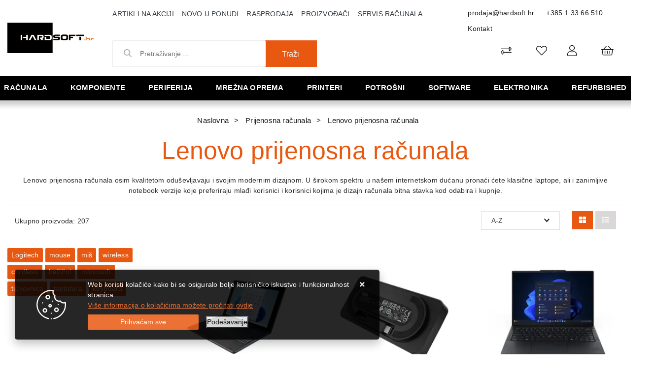

--- FILE ---
content_type: text/html; charset=utf-8
request_url: https://www.hardsoft.hr/lenovo-prijenosna-racunala/9/
body_size: 236531
content:





<!DOCTYPE html>
<html lang="hr" data-token="CfDJ8Bi96J_sCMJAr84SKfHGIMC_kqYakiBUym6-CDpoz-bHVWlbIiVOZQeZgofssEmPz3Ibjiy7sJNc_QevUYAPUGYUzxlhV-idbNLOERPDoSGyog" data-current-lang="hr" data-currency_code="&#x20AC;" data-kateid="9" data-wholesale="0" data-currency_display="&#x20AC;" data-currency_exchange="1">
<head itemscope>
    <meta charset="utf-8" />
    <meta name="viewport" content="width=device-width, initial-scale=1.0, minimum-scale=1, viewport-fit=cover" />
    <link rel="preconnect" href="//www.google-analytics.com">
    <link rel="preconnect" href="//ssl.google-analytics.com">
    <link rel="preconnect" href="//www.googletagmanager.com">
    <link rel="preconnect" href="//connect.facebook.net">
    <link rel="dns-prefetch" href="//static.ak.facebook.com">
    <link rel="dns-prefetch" href="//s-static.ak.facebook.com">
    <link rel="dns-prefetch" href="//fbstatic-a.akamaihd.net">
    <link rel="dns-prefetch" href="//maps.gstatic.com">
    <link rel="dns-prefetch" href="//maps.google.com">
    <link rel="dns-prefetch" href="//maps.googleapis.com">
    <link rel="dns-prefetch" href="//mt0.googleapis.com">
    <link rel="dns-prefetch" href="//mt1.googleapis.com">
            <link rel="canonical" href="https://www.hardsoft.hr/lenovo-prijenosna-racunala/9/">
    <meta name="apple-mobile-web-app-capable" content="yes">
    <meta name="mobile-web-app-capable" content="yes">
    <meta name="apple-mobile-web-app-status-bar-style" content="black">
    <meta name="msapplication-TileColor" content="#ffb116">
    <meta name="theme-color" content="#000000">
    <link rel="icon" href="/favicon.ico" sizes="32x32">
    <link rel="icon" href="/icon.svg" type="image/svg+xml">
    <link rel="apple-touch-icon" href="/apple-touch-icon-iphone-retina.png"> <!-- 180×180 -->
    <meta name="web_author" content="Mathema d.o.o.">
    <title>Lenovo laptopi | Prodaja  Lenovo  prijenosnih računala - najpovoljnije cijene</title>
    
    <meta name="title" content="Lenovo laptopi | Prodaja  Lenovo  prijenosnih računala - najpovoljnije cijene" />
    <meta name="keywords" content="Lenovo, laptop, prijenosna računala, notebook, ThinkPad, IdeaPad, Yoga, poslovni laptop, akcija, cijena" />
    <meta name="description" content="Lenovo laptopi: ThinkPad, Yoga, Legion modeli Lenovo prijenosnih računala, s tehničkim opisima i slikama. Najpovoljnija cijena uz gotovinski popust." />
    <meta property="og:title" content="Lenovo laptopi | Prodaja  Lenovo  prijenosnih računala - najpovoljnije cijene">
<meta property="og:description" content="Prodaja i servis računala,  komponente računala, pc dijelovi kompjutera, cijene i slike sa detaljnim opisima računala i opreme renomiranih proizvođača.">
<meta property="og:type" content="website">
<meta property="og:url" content="https://www.hardsoft.hr/lenovo-prijenosna-racunala/9/">
<meta property="og:image" content="https://www.hardsoft.hr/img/logo.png">
<meta property="og:image:alt" content="Hardsoft j.d.o.o.">



    <link rel="stylesheet" href="/css/color.min.css?v=_K2KzYKBfVkuTEG2pRjglWQ39MvSFIW0Tj5svulSaPo" />
    
    
        <script src="/lib/jquery/dist/jquery.min.js?v=eqaw4I9IoPldjffqieTL_h7z0ejA9zc_fyXt-05KMl4"></script>
        <link rel="stylesheet" type="text/css" media="all" href="/css/vsc.min.css?v=x3tFlGP_lJjYboRedfuIkjQGVqV_4XMATqVrR-NBeHQ" />
        <link rel="stylesheet" href="/css/custom.css?v=8Bo3TpyB49uJs6QpQMTWpUR2hJhqEpbkK_E_GW7tYpU" />
    
        
        
            <link rel="stylesheet" type="text/css" media="all" href="/menu/webslidemenu.min.css?v=8ococQkpSfBwIGCuxyRyflBUR6kNw3elxjCQE72xmIE" />
        

    


    

    <script>
    product = [];
    dataLayer = [];
</script>
<!-- Google Tag Manager -->
<script>(function(w,d,s,l,i){w[l]=w[l]||[];w[l].push({'gtm.start':
new Date().getTime(),event:'gtm.js'});var f=d.getElementsByTagName(s)[0],
j=d.createElement(s),dl=l!='dataLayer'?'&l='+l:'';j.async=true;j.src=
'https://www.googletagmanager.com/gtm.js?id='+i+dl;f.parentNode.insertBefore(j,f);
})(window,document,'script','dataLayer','GTM-MLPZBD5');</script>
<!-- End Google Tag Manager -->




	<meta name="theme-color" content="#000000" />
	<link rel="manifest" href="/manifest.webmanifest" />
</head>
<body class=" ">

    <!-- Google Tag Manager (noscript) -->
<noscript><iframe src="https://www.googletagmanager.com/ns.html?id=GTM-MLPZBD5"
height="0" width="0" style="display:none;visibility:hidden"></iframe></noscript>
<!-- End Google Tag Manager (noscript) -->
<div id="fb-root"></div>
<script async defer crossorigin="anonymous" src="https://connect.facebook.net/hr_HR/sdk.js#xfbml=1&version=v9.0&appId=771883703173507&autoLogAppEvents=1" nonce="dB3H8SR7"></script>
    <div class="loading"></div>


    <div id="vsc-wrapper">
                <header id="top">
                    <div class="header">
    <div class="top-header-upper">
        <div class="container_hard col-12">
            <div class="row align-items-center">

                <div class="wsmobileheader clearfix ">
                    <a id="wsnavtoggle" class="wsanimated-arrow"><span></span></a>
                    <div class="col-12 col-md-12 col-lg-3 rp">
                        <a class="d-block d-lg-none smllogo logo" href="/"><img src="/img/logo-inverse.png?v=wFsFMcnPxrLd-7ADwddTPqmJ34PnB1dFqj6blMZsIU4" class="img-fluid" /></a>
                        <div class="search-top-mobile d-block d-lg-none">
                            <form class="search-form-mobile" id="searchform-mobile" method="get" action="/Search/">
                                <input id="artikl-mobile" class="search-input-mobile ui-autocomplete-input" name="term" type="text" placeholder="Pretraživanje ..." autocomplete="off">
                                <button class="search-btn-mobile" type="submit" title="Traži"><i class="fas fa-search"></i></button>
                            </form>
                        </div>
                    </div>
                </div>

                <div class="mobile-search">
                    <div class="search-top-mobile">
                        <form class="search-form-mobile" id="searchform-mobile" method="get" action="/Search/">
                            <i class="fas fa-times mobile-search-close"></i>
                            <input id="artikl-mobile" class="search-input-mobile ui-autocomplete-input" name="term" type="text" placeholder="Pretraživanje ..." autocomplete="off">
                            <button class="search-btn-mobile" type="submit" title="Traži"><i class="fas fa-search"></i></button>
                        </form>
                    </div>
                </div>
            
                <div class="mobi multiple-search">
                    <div class="artikli"></div>
                </div>
            
                <template id="searchitemmobi">
                    <div class="product">
                        <div class="topproduct">
                            <a class="searchlink" href="">
                                <img class="slika" src="">
                                <span></span>
                                <strong></strong>
                            </a>
                        </div>
                    </div>
                </template>


                <div class="col-12 col-lg-2 d-none d-lg-block">
                    <div class="logo">
                        <a class="d-none d-sm-block" href="/"><img src="/img/logo.png?v=wFsFMcnPxrLd-7ADwddTPqmJ34PnB1dFqj6blMZsIU4" class="img-fluid" /></a>
                    </div>
                </div>

                <div class="col-12 col-lg-10">
                    <div class="row">

                        <div class="col-12 col-lg-8 d-none d-lg-block">
                            <nav class="navbar navbar-expand-sm navbar-toggleable-sm navbar-light rp">
                                <button class="navbar-toggler" type="button" data-toggle="collapse" data-target=".navbar-collapse" aria-controls="navbarSupportedContent"
                                        aria-expanded="false" aria-label="Toggle navigation">
                                    <span class="navbar-toggler-icon"></span>
                                </button>
                                <div class="navbar-collapse collapse d-sm-inline-flex flex-sm-row-reverse">
                                    <ul class="navbar-nav flex-grow-1">
                                        <li class="nav-item">
                                            <a class="nav-link text-dark" href="/akcija/">Artikli na akciji</a>
                                        </li>
                                        <li class="nav-item">
                                            <a class="nav-link text-dark" href="/novo/">Novo u ponudi</a>
                                        </li>


                                            <li class="nav-item">
                                                <a class="nav-link text-dark" href="/rasprodaja/">Rasprodaja</a>
                                            </li>



<li class="nav-item dropdown d-none d-sm-block">
    <a class="nav-link text-dark" href="#">Proizvođači</a>
    <ul class="dropdown-menu">
            <li class="dropdown-item"><a href="/acer/406/manufacture/">Acer</a></li>
            <li class="dropdown-item"><a href="/adata/4/manufacture/">Adata</a></li>
            <li class="dropdown-item"><a href="/adobe/360/manufacture/">ADOBE</a></li>
            <li class="dropdown-item"><a href="/akyga/230/manufacture/">Akyga</a></li>
            <li class="dropdown-item"><a href="/amd/9/manufacture/">Amd</a></li>
            <li class="dropdown-item"><a href="/aoc/10/manufacture/">Aoc</a></li>
            <li class="dropdown-item"><a href="/apc/12/manufacture/">Apc</a></li>
            <li class="dropdown-item"><a href="/apple/195/manufacture/">Apple</a></li>
            <li class="dropdown-item"><a href="/asonic/14/manufacture/">Asonic</a></li>
            <li class="dropdown-item"><a href="/asrock/16/manufacture/">Asrock</a></li>

        <li class="dropdown-item"><a href="/manufacture/all/">Prikaži više ...</a></li>
    </ul>
</li>                                            <li class="nav-item d-block d-sm-none">
                                                <a class="nav-link text-dark" href="/manufacture/all/">Proizvođači</a>
                                            </li>


                                        <li class="nav-item d-block d-sm-none">
                                            <a class="nav-link text-dark" href="/Contact/">Kontakt</a>
                                        </li>

        
        
                                        <li class="nav-item"><a class="nav-link text-dark" href="/servis-racunala-samobor/39/page/">Servis računala</a></li>
                                    </ul>
                                </div>
                            </nav>
                        </div>

                        <div class="col-12 col-lg-4 d-flex justify-content-end">
                            <div class="header-contact">
                                <a href="mailto:prodaja@hardsoft.hr">prodaja@hardsoft.hr</a>
                                <a href="tel:&#x2B;385 1 33 66 510">&#x2B;385 1 33 66 510</a>
                                <a href="/Contact/">Kontakt</a>
                            </div>
                        </div>
                    </div>

                    <div class="row mb-0 mt-0 mb-lg-2 mt-lg-2">

                        <div class="col-12 col-lg-5 d-none d-lg-block">
                            
<div class="search-top" data-search="1">

    <script defer src="/js/activeSearch-0.0.2.js?v=vUJCnTKURjh5CT4qd6JqVo0T9TYfB3K_P5woE8ZBFis"></script>
    <form class="search-form" id="multiple_form" method="get" action="/Search/">
        <input type="hidden" id="fs" name="fs" value="1" />
        <input id="multiple" class="search-input ui-autocomplete-input" name="term" type="text" placeholder="Pretraživanje ..." autocomplete="off">
        <button class="search-btn-reset" type="reset"><span><i class="fas fa-plus"></i></span></button>
        <button class="search-btn" type="submit"><span>Traži</span></button>
        <div class="top_search_term">
            <div class="search_title">Zadnje pretraživano<span class="delete-all-search">Obriši sve</span></div>
            <div class="top_search_term_result"></div>
        </div>
        <div class="multiple-search">
            <div class="col-lg-12 result">
                <div class="row">
                    <div class="col-4 d-none d-md-block search-left-block">
                        <h6 class="manu-title">Proizvođači:</h6>
                        <div class="manufacture-search"></div>
                        <h6 class="cate-title">Kategorije:</h6>
                        <div class="category-search"></div>
                    </div>
                    <div class="col-12 col-lg-8">
                        <div class="artikli"></div>
                        <div class="d-flex justify-content-center mt-3">
                            <button class="count btn btn-type1 w-100" type="submit">Prikaži sve proizvode</button>
                        </div>
                    </div>
                </div>
            </div>
        </div>
        <div class="search-empty">
            <div class="col-lg-12 result">
                Nema rezultata za traženi pojam!
            </div>
        </div>
    </form>

    <template id="searchitem">
        <div class="product">
            <div class="topproduct">
                <a class="searchlink" href="">
                    <img class="slika" src="">
                    <span></span>
                    <strong></strong>
                </a>
            </div>
            <div class="topcartadd"><a href=""><i class="fas fa-cart-plus"></i></a></div>
        </div>
    </template>

    <template id="searchterm">
        <div class="product">
            <a class="searchlink" href="">
                <i class="far fa-search"></i>
                <span></span>
            </a>
        </div>
    </template>

</div>
                        </div>
                        <div class="col-12 col-lg-7 top-icon">
                            <div class="top-cart top-right-cart">
                                
<div class="dropdown">

        <div class="cart-top">
            <a href="#"><i class="fal fa-shopping-basket"></i></a>
        </div>
</div>
                            </div>
                            

 <div class="top-user">
        <a class="text-dark" title="Prijava" data-toggle="tooltip" data-placement="top" href="/Identity/Account/Login/"><i class="fal fa-user"></i></a>
    </div>

                            <div class="top-favorites">
                                <a href="/Favorites/">
                                    <i class="fal fa-heart">
                                    </i>
                                </a>
                            </div>
                            <div class="top-compare">
                                <a href="/Compare/">
                                    <i class="fal fa-exchange-alt">
                                    </i>
                                </a>
                            </div>

                        </div>
                    </div>
                </div>
            </div>
        </div>
    </div>
</div>

                </header>

<div class="row menubg">
    <div class="wsmainfull rp container">
        <div class="wsmainwp clearfix">
            <nav class="wsmenu">
                <ul class="wsmenu-list">

                    <li class="d-block d-lg-none smllogo"><a href="/"><img loading="lazy" width="220" height="40" src="/img/logo.png?v=wFsFMcnPxrLd-7ADwddTPqmJ34PnB1dFqj6blMZsIU4" /></a></li>
                    <li class="logo"><a href="/"><img class="img-fluid" loading="lazy" width="129" height="30" src="/img/logo.png?v=wFsFMcnPxrLd-7ADwddTPqmJ34PnB1dFqj6blMZsIU4" alt="Hardsoft j.d.o.o." /></a></li>
                        <li aria-haspopup="true">
                            <a class="level" href="/racunala/1/l/" >Računala</a>


                                    <ul class="sub-menu menu_1 ">
                                            <li aria-haspopup="true">
                                                <a style="" href="/all-in-one-racunala/14/">All in one računala</a>
                                                    <ul class="sub-menu">
                                                            <li aria-haspopup="true"><a style="" href="/asus-all-in-one-548/548/">ASUS All in one</a></li>
                                                            <li aria-haspopup="true"><a style="" href="/hp-all-in-one/16/">HP all in one</a></li>
                                                            <li aria-haspopup="true"><a style="" href="/lenovo-all-in-one/219/">Lenovo all in one</a></li>
                                                    </ul>
                                            </li>
                                            <li aria-haspopup="true">
                                                <a style="" href="/konzole-496/496/">Konzole</a>
                                                    <ul class="sub-menu">
                                                            <li aria-haspopup="true"><a style="" href="/nintendo-499/499/">Nintendo</a></li>
                                                            <li aria-haspopup="true"><a style="" href="/playstation-498/498/">Playstation</a></li>
                                                    </ul>
                                            </li>
                                            <li aria-haspopup="true">
                                                <a style="" href="/prijenosna-racunala/7/">Prijenosna računala</a>
                                                    <ul class="sub-menu">
                                                            <li aria-haspopup="true"><a style="" href="/acer-prijenosna-racunala/11/">Acer prijenosna računala</a></li>
                                                            <li aria-haspopup="true"><a style="" href="/asus-prijenosna-racunala/10/">Asus prijenosna računala</a></li>
                                                            <li aria-haspopup="true"><a style="" href="/baterije-za-laptop-538/538/">Baterije za laptop</a></li>
                                                            <li aria-haspopup="true"><a style="" href="/dell-prijenosna-racunala/266/">Dell prijenosna računala</a></li>
                                                            <li aria-haspopup="true"><a style="" href="/hp-prijenosna-racunala/8/">HP prijenosna računala</a></li>
                                                            <li aria-haspopup="true"><a style="" href="/huawei-prijenosna-racunala-596/596/">Huawei prijenosna računala</a></li>
                                                            <li aria-haspopup="true"><a style="" href="/lenovo-prijenosna-racunala/9/">Lenovo prijenosna računala</a></li>
                                                            <li aria-haspopup="true"><a style="" href="/microsoft-prijenosna-racunala/13/">Microsoft prijenosna računala</a></li>
                                                            <li aria-haspopup="true"><a style="" href="/msi-prijenosna-racunala-525/525/">MSI prijenosna računala</a></li>
                                                            <li aria-haspopup="true"><a style="" href="/oprema-491/491/">Oprema</a></li>
                                                            <li aria-haspopup="true"><a style="" href="/ostala-prijenosna-racunala-601/601/">Ostala prijenosna računala</a></li>
                                                            <li aria-haspopup="true"><a style="" href="/torbe-i-punjaci/482/">Torbe i punjači</a></li>
                                                    </ul>
                                            </li>
                                            <li aria-haspopup="true">
                                                <a style="" href="/radne-stanice/23/">Radne stanice</a>
                                                    <ul class="sub-menu">
                                                            <li aria-haspopup="true"><a style="" href="/dell-radne-stanice-519/519/">Dell radne stanice</a></li>
                                                    </ul>
                                            </li>
                                            <li aria-haspopup="true">
                                                <a style="" href="/serveri/17/">Serveri</a>
                                                    <ul class="sub-menu">
                                                            <li aria-haspopup="true"><a style="" href="/dell-serveri-i-oprema/22/">Dell serveri i oprema</a></li>
                                                            <li aria-haspopup="true"><a style="" href="/hp-serveri-i-oprema/18/">HP serveri i oprema</a></li>
                                                            <li aria-haspopup="true"><a style="" href="/intel-serveri-i-oprema/284/">Intel serveri i oprema</a></li>
                                                            <li aria-haspopup="true"><a style="" href="/lenovo-serveri-i-oprema/19/">Lenovo serveri i oprema</a></li>
                                                            <li aria-haspopup="true"><a style="" href="/supermicro-serveri-i-oprema-527/527/">Supermicro serveri i oprema</a></li>
                                                    </ul>
                                            </li>
                                            <li aria-haspopup="true">
                                                <a style="" href="/stolna-brand-racunala/1/">Stolna brand računala</a>
                                                    <ul class="sub-menu">
                                                            <li aria-haspopup="true"><a style="" href="/acer-racunala/218/">Acer računala</a></li>
                                                            <li aria-haspopup="true"><a style="" href="/asus-racunala/5/">Asus računala</a></li>
                                                            <li aria-haspopup="true"><a style="" href="/dell-stolna-racunala/269/">Dell stolna računala</a></li>
                                                            <li aria-haspopup="true"><a style="" href="/gaming-racunala/404/">Gaming računala</a></li>
                                                            <li aria-haspopup="true"><a style="" href="/hp-racunala/2/">HP računala</a></li>
                                                            <li aria-haspopup="true"><a style="" href="/lenovo-racunala/3/">Lenovo računala</a></li>
                                                            <li aria-haspopup="true"><a style="" href="/msgw-racunala/6/">MSGW računala</a></li>
                                                            <li aria-haspopup="true"><a style="" href="/ostala-stolna-racunala/507/">Ostala stolna računala</a></li>
                                                    </ul>
                                            </li>
                                            <li aria-haspopup="true">
                                                <a style="" href="/tablet-racunala/26/">Tablet računala</a>
                                                    <ul class="sub-menu">
                                                            <li aria-haspopup="true"><a style="" href="/lenovo-tableti/220/">Lenovo tableti</a></li>
                                                            <li aria-haspopup="true"><a style="" href="/microsoft-tableti/27/">Microsoft tableti</a></li>
                                                            <li aria-haspopup="true"><a style="" href="/oprema-za-tablete-512/512/">Oprema za tablete</a></li>
                                                            <li aria-haspopup="true"><a style="" href="/ostali-tableti-508/508/">Ostali tableti</a></li>
                                                            <li aria-haspopup="true"><a style="" href="/samsung-tableti/29/">Samsung tableti</a></li>
                                                    </ul>
                                            </li>
                                    </ul>


                        </li>
                        <li aria-haspopup="true">
                            <a class="level" href="/komponente/2/l/" >Komponente</a>


                                    <ul class="sub-menu menu_1 ">
                                            <li aria-haspopup="true">
                                                <a style="" href="/audiotv-kartice/32/">Audio/TV kartice</a>
                                                    <ul class="sub-menu">
                                                            <li aria-haspopup="true"><a style="" href="/audio-kartice/34/">Audio kartice</a></li>
                                                    </ul>
                                            </li>
                                            <li aria-haspopup="true">
                                                <a style="" href="/graficke-kartice/33/">Grafičke kartice</a>
                                                    <ul class="sub-menu">
                                                            <li aria-haspopup="true"><a style="" href="/zotac-graficke-kartice/546/">Zotac grafičke kartice</a></li>
                                                            <li aria-haspopup="true"><a style="" href="/asus-graficke-kartice/36/">Asus grafičke kartice</a></li>
                                                            <li aria-haspopup="true"><a style="" href="/ati-graficke-kartice-518/518/">ATI grafičke kartice</a></li>
                                                            <li aria-haspopup="true"><a style="" href="/inno3d-graficke/367/">Inno3D grafičke</a></li>
                                                            <li aria-haspopup="true"><a style="" href="/palit-graficke-kartice/37/">Palit grafičke kartice</a></li>
                                                            <li aria-haspopup="true"><a style="" href="/pny-graficke-kartice/283/">PNY grafičke kartice</a></li>
                                                            <li aria-haspopup="true"><a style="" href="/sapphire-graficke-kartice/280/">Sapphire grafičke kartice</a></li>
                                                            <li aria-haspopup="true"><a style="" href="/xfx-graficke-kartice/281/">XFX grafičke kartice</a></li>
                                                            <li aria-haspopup="true"><a style="" href="/gigabyte-graficke-kartice/278/">Gigabyte grafičke kartice</a></li>
                                                            <li aria-haspopup="true"><a style="" href="/msi-graficke-kartice/279/">MSI grafičke kartice</a></li>
                                                    </ul>
                                            </li>
                                            <li aria-haspopup="true">
                                                <a style="" href="/hladnjaci-i-ventilatori/329/">Hladnjaci i ventilatori</a>
                                                    <ul class="sub-menu">
                                                            <li aria-haspopup="true"><a style="" href="/hladnjaci-460/460/">Hladnjaci</a></li>
                                                            <li aria-haspopup="true"><a style="" href="/ventilatori-461/461/">Ventilatori</a></li>
                                                    </ul>
                                            </li>
                                            <li aria-haspopup="true">
                                                <a style="" href="/kontroleri-kontroleri/332/">Kontroleri</a>
                                                    <ul class="sub-menu">
                                                            <li aria-haspopup="true"><a style="" href="/kontroleri/333/">Kontroleri</a></li>
                                                    </ul>
                                            </li>
                                            <li aria-haspopup="true">
                                                <a style="" href="/kucista/61/">Kućišta</a>
                                                    <ul class="sub-menu">
                                                            <li aria-haspopup="true"><a style="" href="/asus-kucista-570/570/">Asus kućišta</a></li>
                                                            <li aria-haspopup="true"><a style="" href="/be-quiet-kucista-606/606/">Be Quiet kućišta</a></li>
                                                            <li aria-haspopup="true"><a style="" href="/corsair-kucista/365/">Corsair kućišta</a></li>
                                                            <li aria-haspopup="true"><a style="" href="/dodatci-za-kucista-572/572/">Dodatci za kućišta</a></li>
                                                            <li aria-haspopup="true"><a style="" href="/fractal-kucista/370/">Fractal kućišta</a></li>
                                                            <li aria-haspopup="true"><a style="" href="/gigabyte-kucista-583/583/">Gigabyte kućišta</a></li>
                                                            <li aria-haspopup="true"><a style="" href="/inter-tech-kucista-584/584/">INTER TECH kućišta</a></li>
                                                            <li aria-haspopup="true"><a style="" href="/lc-power-kucista/66/">LC Power kućišta</a></li>
                                                            <li aria-haspopup="true"><a style="" href="/mala-kucista-425/425/">Mala kućišta</a></li>
                                                            <li aria-haspopup="true"><a style="" href="/naviatec-kucista/582/">NaviaTec kućišta</a></li>
                                                            <li aria-haspopup="true"><a style="" href="/nzxt-kucista-536/536/">NZXT kućišta</a></li>
                                                            <li aria-haspopup="true"><a style="" href="/ostala-kucista/474/">Ostala kućišta</a></li>
                                                            <li aria-haspopup="true"><a style="" href="/srednja-kucista-426/426/">Srednja kućišta</a></li>
                                                            <li aria-haspopup="true"><a style="" href="/zalman-kucista-571/571/">Zalman kućišta</a></li>
                                                    </ul>
                                            </li>
                                            <li aria-haspopup="true">
                                                <a style="" href="/maticne-ploce/38/">Matične ploče</a>
                                                    <ul class="sub-menu">
                                                            <li aria-haspopup="true"><a style="" href="/amd-am5-603/603/">AMD AM5</a></li>
                                                            <li aria-haspopup="true"><a style="" href="/amd-am4-am3/410/">AMD-AM4/AM3</a></li>
                                                            <li aria-haspopup="true"><a style="" href="/amd-tr4-412/412/">AMD-TR4</a></li>
                                                            <li aria-haspopup="true"><a style="" href="/intel-1200-540/540/">Intel 1200</a></li>
                                                            <li aria-haspopup="true"><a style="" href="/intel-1700-590/590/">Intel 1700</a></li>
                                                            <li aria-haspopup="true"><a style="" href="/intel-2011-408/408/">Intel 2011</a></li>
                                                            <li aria-haspopup="true"><a style="" href="/maticne-ostale/472/">Matične ostale</a></li>
                                                    </ul>
                                            </li>
                                            <li aria-haspopup="true">
                                                <a style="" href="/memorije/41/">Memorije</a>
                                                    <ul class="sub-menu">
                                                            <li aria-haspopup="true"><a style="" href="/adata-memorije/44/">Adata memorije</a></li>
                                                            <li aria-haspopup="true"><a style="" href="/ddr3-417/417/">DDR3</a></li>
                                                            <li aria-haspopup="true"><a style="" href="/ddr4-418/418/">DDR4</a></li>
                                                            <li aria-haspopup="true"><a style="" href="/ddr5-589/589/">DDR5</a></li>
                                                            <li aria-haspopup="true"><a style="" href="/memorija-za-prijenosna-racunala-414/414/">Memorija za prijenosna računala</a></li>
                                                    </ul>
                                            </li>
                                            <li aria-haspopup="true">
                                                <a style="" href="/napajanja/53/">Napajanja</a>
                                                    <ul class="sub-menu">
                                                            <li aria-haspopup="true"><a style="" href="/asus-napajanja-566/566/">Asus napajanja</a></li>
                                                            <li aria-haspopup="true"><a style="" href="/corsair-napajanja/366/">Corsair napajanja</a></li>
                                                            <li aria-haspopup="true"><a style="" href="/fortron-napajanja/57/">Fortron napajanja</a></li>
                                                            <li aria-haspopup="true"><a style="" href="/gigabyte-napajanja-567/567/">Gigabyte napajanja</a></li>
                                                            <li aria-haspopup="true"><a style="" href="/lc-power-napajanja-587/587/">LC Power napajanja</a></li>
                                                            <li aria-haspopup="true"><a style="" href="/ms-napajanja/54/">MS napajanja</a></li>
                                                            <li aria-haspopup="true"><a style="" href="/ostala-napajanja/486/">Ostala napajanja</a></li>
                                                            <li aria-haspopup="true"><a style="" href="/xilence-napajanja/585/">Xilence napajanja</a></li>
                                                            <li aria-haspopup="true"><a style="" href="/zalman-napajanja-568/568/">Zalman napajanja</a></li>
                                                    </ul>
                                            </li>
                                            <li aria-haspopup="true">
                                                <a style="" href="/opticki-pogoni/60/">Optički pogoni</a>
                                                    <ul class="sub-menu">
                                                            <li aria-haspopup="true"><a style="" href="/dvd-rw-uredaji/62/">DVD-RW uređaji</a></li>
                                                            <li aria-haspopup="true"><a style="" href="/ostali-pogoni/67/">Ostali pogoni</a></li>
                                                    </ul>
                                            </li>
                                            <li aria-haspopup="true">
                                                <a style="" href="/pohrana-podataka/46/">Pohrana podataka</a>
                                                    <ul class="sub-menu">
                                                            <li aria-haspopup="true"><a style="" href="/eksterni-hard-disk/48/">Eksterni hard disk</a></li>
                                                            <li aria-haspopup="true"><a style="" href="/eksterni-ssd-420/420/">Eksterni SSD</a></li>
                                                            <li aria-haspopup="true"><a style="" href="/hard-disk/47/">Hard disk</a></li>
                                                            <li aria-haspopup="true"><a style="" href="/ssd/49/">SSD</a></li>
                                                            <li aria-haspopup="true"><a style="" href="/ssd-m2pciemsata-588/588/">SSD M.2/PCIe/MSata</a></li>
                                                    </ul>
                                            </li>
                                            <li aria-haspopup="true">
                                                <a style="" href="/procesori-500/50/">Procesori</a>
                                                    <ul class="sub-menu">
                                                            <li aria-haspopup="true"><a style="" href="/amd-procesori/51/">AMD procesori</a></li>
                                                            <li aria-haspopup="true"><a style="" href="/i3-421/421/">i3</a></li>
                                                            <li aria-haspopup="true"><a style="" href="/i5-422/422/">i5</a></li>
                                                            <li aria-haspopup="true"><a style="" href="/i7-423/423/">i7</a></li>
                                                            <li aria-haspopup="true"><a style="" href="/i9-424/424/">i9</a></li>
                                                            <li aria-haspopup="true"><a style="" href="/intel-procesori/52/">Intel procesori</a></li>
                                                    </ul>
                                            </li>
                                    </ul>


                        </li>
                        <li aria-haspopup="true">
                            <a class="level" href="/periferija/3/l/" >Periferija</a>


                                    <ul class="sub-menu menu_1 ">
                                            <li aria-haspopup="true">
                                                <a style="" href="/dodaci/84/">Dodaci</a>
                                                    <ul class="sub-menu">
                                                            <li aria-haspopup="true"><a style="" href="/dodaci-113/113/">Dodaci</a></li>
                                                            <li aria-haspopup="true"><a style="" href="/ostalo/114/">Ostalo</a></li>
                                                    </ul>
                                            </li>
                                            <li aria-haspopup="true">
                                                <a style="" href="/dodaci-za-igranje/83/">Dodaci za igranje</a>
                                                    <ul class="sub-menu">
                                                            <li aria-haspopup="true"><a style="" href="/gaming-stolice-539/539/">Gaming stolice</a></li>
                                                            <li aria-haspopup="true"><a style="" href="/gaming-stolovi-547/547/">Gaming stolovi</a></li>
                                                            <li aria-haspopup="true"><a style="" href="/kontroleri-409/446/">Kontroleri</a></li>
                                                            <li aria-haspopup="true"><a style="" href="/logitech-dodaci/111/">Logitech</a></li>
                                                            <li aria-haspopup="true"><a style="" href="/ostalo-448/448/">Ostalo</a></li>
                                                            <li aria-haspopup="true"><a style="" href="/volani-447/447/">Volani</a></li>
                                                    </ul>
                                            </li>
                                            <li aria-haspopup="true">
                                                <a style="" href="/memorijske-kartice/347/">Memorijske kartice</a>
                                                    <ul class="sub-menu">
                                                            <li aria-haspopup="true"><a style="" href="/citaci-kartica-462/462/">Čitači kartica</a></li>
                                                            <li aria-haspopup="true"><a style="" href="/kartice/348/">Kartice</a></li>
                                                    </ul>
                                            </li>
                                            <li aria-haspopup="true">
                                                <a style="" href="/misevi/77/">Miševi</a>
                                                    <ul class="sub-menu">
                                                            <li aria-haspopup="true"><a style="" href="/bezicni-misevi-431/431/">Bežični miševi</a></li>
                                                            <li aria-haspopup="true"><a style="" href="/gaming-misevi-430/430/">Gaming miševi</a></li>
                                                            <li aria-haspopup="true"><a style="" href="/logitech-misevi/88/">Logitech miševi</a></li>
                                                            <li aria-haspopup="true"><a style="" href="/podloge/433/">Podloge</a></li>
                                                            <li aria-haspopup="true"><a style="" href="/prezenteri-434/434/">Prezenteri</a></li>
                                                            <li aria-haspopup="true"><a style="" href="/uredski-misevi-432/432/">Uredski miševi</a></li>
                                                    </ul>
                                            </li>
                                            <li aria-haspopup="true">
                                                <a style="" href="/monitori/68/">Monitori</a>
                                                    <ul class="sub-menu">
                                                            <li aria-haspopup="true"><a style="" href="/acer-monitori/226/">Acer monitori</a></li>
                                                            <li aria-haspopup="true"><a style="" href="/aoc-monitori/75/">AOC monitori</a></li>
                                                            <li aria-haspopup="true"><a style="" href="/asus-monitori/69/">Asus monitori</a></li>
                                                            <li aria-haspopup="true"><a style="" href="/benq-monitori-534/534/">BenQ monitori</a></li>
                                                            <li aria-haspopup="true"><a style="" href="/dell-monitori/272/">Dell monitori</a></li>
                                                            <li aria-haspopup="true"><a style="" href="/gaming-monitori-428/428/">Gaming monitori</a></li>
                                                            <li aria-haspopup="true"><a style="" href="/hp-monitori/73/">HP monitori</a></li>
                                                            <li aria-haspopup="true"><a style="" href="/iiyama-monitori-522/522/">Iiyama monitori</a></li>
                                                            <li aria-haspopup="true"><a style="" href="/lenovo-monitori/227/">Lenovo monitori</a></li>
                                                            <li aria-haspopup="true"><a style="" href="/lg-monitori/70/">LG monitori</a></li>
                                                            <li aria-haspopup="true"><a style="" href="/ostali-monitori/475/">Ostali monitori</a></li>
                                                            <li aria-haspopup="true"><a style="" href="/philips-monitori/273/">Philips monitori</a></li>
                                                            <li aria-haspopup="true"><a style="" href="/samsung-monitori/74/">Samsung monitori</a></li>
                                                    </ul>
                                            </li>
                                            <li aria-haspopup="true">
                                                <a style="" href="/pos-oprema/115/">POS oprema</a>
                                                    <ul class="sub-menu">
                                                            <li aria-haspopup="true"><a style="" href="/pos-barkod-citaci/118/">POS barkod čitači</a></li>
                                                            <li aria-haspopup="true"><a style="" href="/pos-dodaci/119/">POS dodaci</a></li>
                                                            <li aria-haspopup="true"><a style="" href="/pos-monitori/76/">POS monitori</a></li>
                                                            <li aria-haspopup="true"><a style="" href="/pos-printeri/117/">POS printeri</a></li>
                                                            <li aria-haspopup="true"><a style="" href="/pos-sustavi/340/">POS sustavi</a></li>
                                                    </ul>
                                            </li>
                                            <li aria-haspopup="true">
                                                <a style="" href="/skeneri/259/">Skeneri</a>
                                                    <ul class="sub-menu">
                                                            <li aria-haspopup="true"><a style="" href="/canon-skeneri/362/">Canon skeneri</a></li>
                                                            <li aria-haspopup="true"><a style="" href="/epson-skeneri/261/">Epson skeneri</a></li>
                                                    </ul>
                                            </li>
                                            <li aria-haspopup="true">
                                                <a style="" href="/slusalice/81/">Slušalice</a>
                                                    <ul class="sub-menu">
                                                            <li aria-haspopup="true"><a style="" href="/bezicne-slusalice-445/445/">Bežične slušalice</a></li>
                                                            <li aria-haspopup="true"><a style="" href="/gaming-slusalice-442/442/">Gaming slušalice</a></li>
                                                            <li aria-haspopup="true"><a style="" href="/in-ear-slusalice-537/537/">In-ear slušalice</a></li>
                                                            <li aria-haspopup="true"><a style="" href="/logitech-slusalice/102/">Logitech slušalice</a></li>
                                                            <li aria-haspopup="true"><a style="" href="/mikrofoni-444/444/">Mikrofoni</a></li>
                                                            <li aria-haspopup="true"><a style="" href="/pc-slusalice-443/443/">PC slušalice</a></li>
                                                    </ul>
                                            </li>
                                            <li aria-haspopup="true">
                                                <a style="" href="/tipkovnica-i-mis-kompleti/79/">Tipkovnica i miš kompleti</a>
                                                    <ul class="sub-menu">
                                                            <li aria-haspopup="true"><a style="" href="/logitech-kompleti/97/">Logitech</a></li>
                                                            <li aria-haspopup="true"><a style="" href="/zicni-438/438/">Žični</a></li>
                                                    </ul>
                                            </li>
                                            <li aria-haspopup="true">
                                                <a style="" href="/tipkovnice/78/">Tipkovnice</a>
                                                    <ul class="sub-menu">
                                                            <li aria-haspopup="true"><a style="" href="/bezicne-tipkovnice-436/436/">Bežične tipkovnice</a></li>
                                                            <li aria-haspopup="true"><a style="" href="/gaming-tipkovnice-435/435/">Gaming tipkovnice</a></li>
                                                            <li aria-haspopup="true"><a style="" href="/logitech-tipkovnice/93/">Logitech tipkovnice</a></li>
                                                            <li aria-haspopup="true"><a style="" href="/tipkovnica-477/477/">Tipkovnica</a></li>
                                                            <li aria-haspopup="true"><a style="" href="/uredske-tipkovnice-437/437/">Uredske tipkovnice</a></li>
                                                    </ul>
                                            </li>
                                            <li aria-haspopup="true">
                                                <a style="" href="/ups-neprekidna-napajanja/120/">UPS neprekidna napajanja</a>
                                                    <ul class="sub-menu">
                                                            <li aria-haspopup="true"><a style="" href="/back-ups-smart-ups/121/">Back UPS / Smart UPS</a></li>
                                                            <li aria-haspopup="true"><a style="" href="/dodaci-127/127/">Dodaci</a></li>
                                                            <li aria-haspopup="true"><a style="" href="/prenaponska-zastita/125/">Prenaponska zaštita</a></li>
                                                            <li aria-haspopup="true"><a style="" href="/usluge/126/">Usluge</a></li>
                                                    </ul>
                                            </li>
                                            <li aria-haspopup="true">
                                                <a style="" href="/usb-stickovi/346/">USB stickovi</a>
                                                    <ul class="sub-menu">
                                                            <li aria-haspopup="true"><a style="" href="/usb-do-16gb-463/463/">USB do 16GB</a></li>
                                                            <li aria-haspopup="true"><a style="" href="/usb-do-32gb-464/464/">USB do 32GB</a></li>
                                                            <li aria-haspopup="true"><a style="" href="/usb-do-64gb-466/466/">USB do 64GB</a></li>
                                                            <li aria-haspopup="true"><a style="" href="/usb-s-vise-od-64gb/465/">USB s više od 64GB</a></li>
                                                    </ul>
                                            </li>
                                            <li aria-haspopup="true">
                                                <a style="" href="/web-kamere/82/">Web kamere</a>
                                                    <ul class="sub-menu">
                                                            <li aria-haspopup="true"><a style="" href="/logitech-web-kamere/107/">Logitech web kamere</a></li>
                                                            <li aria-haspopup="true"><a style="" href="/ostale-web-kamere-511/511/">Ostale web kamere</a></li>
                                                    </ul>
                                            </li>
                                            <li aria-haspopup="true">
                                                <a style="" href="/zvucnici/80/">Zvučnici</a>
                                                    <ul class="sub-menu">
                                                            <li aria-haspopup="true"><a style="" href="/bezicni-zvucnici-441/441/">Bežični zvučnici</a></li>
                                                            <li aria-haspopup="true"><a style="" href="/logitech-zvucnici/100/">Logitech zvučnici</a></li>
                                                            <li aria-haspopup="true"><a style="" href="/zvucnici-478/478/">Zvučnici</a></li>
                                                            <li aria-haspopup="true"><a style="" href="/zicni-zvucnici-440/440/">Žični zvučnici</a></li>
                                                    </ul>
                                            </li>
                                    </ul>


                        </li>
                        <li aria-haspopup="true">
                            <a class="level" href="/mrezna-oprema/4/l/" >Mrežna oprema</a>


                                    <ul class="sub-menu menu_1 ">
                                            <li aria-haspopup="true">
                                                <a style="" href="/mrezna-oprema-aktivna/129/">Mrežna oprema aktivna</a>
                                                    <ul class="sub-menu">
                                                            <li aria-haspopup="true"><a style="" href="/bezicni-ap/130/">Bežični AP</a></li>
                                                            <li aria-haspopup="true"><a style="" href="/hubovi/135/">Hubovi</a></li>
                                                            <li aria-haspopup="true"><a style="" href="/media-konverteri/132/">Media konverteri</a></li>
                                                            <li aria-haspopup="true"><a style="" href="/mrezni-adapteri/131/">Mrežni adapteri</a></li>
                                                            <li aria-haspopup="true"><a style="" href="/ostalo-489/489/">Ostalo</a></li>
                                                            <li aria-haspopup="true"><a style="" href="/routeri/133/">Routeri</a></li>
                                                            <li aria-haspopup="true"><a style="" href="/switchevi/134/">Switchevi</a></li>
                                                    </ul>
                                            </li>
                                            <li aria-haspopup="true">
                                                <a style="" href="/mrezna-oprema-pasivna/128/">Mrežna oprema pasivna</a>
                                                    <ul class="sub-menu">
                                                            <li aria-haspopup="true"><a style="" href="/dodaci-za-ormare/137/">Dodaci za ormare</a></li>
                                                            <li aria-haspopup="true"><a style="" href="/ormari/136/">Ormari</a></li>
                                                            <li aria-haspopup="true"><a style="" href="/ostalo-488/488/">Ostalo</a></li>
                                                            <li aria-haspopup="true"><a style="" href="/razvodnici-napajanja/138/">Razvodnici napajanja</a></li>
                                                    </ul>
                                            </li>
                                            <li aria-haspopup="true">
                                                <a style="" href="/nas-mrezna-pohrana/343/">NAS mrežna pohrana</a>
                                                    <ul class="sub-menu">
                                                            <li aria-haspopup="true"><a style="" href="/asustore-storage/344/">Asustore</a></li>
                                                            <li aria-haspopup="true"><a style="" href="/ostalo-521/521/">Ostalo</a></li>
                                                            <li aria-haspopup="true"><a style="" href="/qnap-storage/342/">QNAP</a></li>
                                                            <li aria-haspopup="true"><a style="" href="/wd-storeage/345/">WD</a></li>
                                                    </ul>
                                            </li>
                                    </ul>


                        </li>
                        <li aria-haspopup="true">
                            <a class="level" href="/printeri/5/l/" >Printeri</a>


                                    <ul class="sub-menu menu_1 ">
                                            <li aria-haspopup="true">
                                                <a style="" href="/printeri-449/449/">Printeri</a>
                                                    <ul class="sub-menu">
                                                            <li aria-haspopup="true"><a style="" href="/dodaci-za-printere-513/513/">Dodaci za printere</a></li>
                                                            <li aria-haspopup="true"><a style="" href="/fotokopirni-uredaji-456/456/">Fotokopirni uređaji</a></li>
                                                            <li aria-haspopup="true"><a style="" href="/iglicni-printeri-454/454/">Iglični printeri</a></li>
                                                            <li aria-haspopup="true"><a style="" href="/inkjet-printeri-450/450/">Inkjet printeri</a></li>
                                                            <li aria-haspopup="true"><a style="" href="/laserski-printeri/452/">Laserski printeri</a></li>
                                                            <li aria-haspopup="true"><a style="" href="/multifunkcijski-printeri-451/451/">Multifunkcijski printeri</a></li>
                                                            <li aria-haspopup="true"><a style="" href="/printeri-velikog-formata-504/504/">Printeri velikog formata</a></li>
                                                            <li aria-haspopup="true"><a style="" href="/p-touch-printeri-455/455/">P-TOUCH printeri</a></li>
                                                    </ul>
                                            </li>
                                    </ul>


                        </li>
                        <li aria-haspopup="true">
                            <a class="level" href="/potrosni/6/l/" >Potrošni</a>


                                    <ul class="sub-menu menu_1 ">
                                            <li aria-haspopup="true">
                                                <a style="" href="/bubnjevi-za-printere/160/">Bubnjevi za printere</a>
                                                    <ul class="sub-menu">
                                                            <li aria-haspopup="true"><a style="" href="/bubnjevi/183/">Bubnjevi</a></li>
                                                    </ul>
                                            </li>
                                            <li aria-haspopup="true">
                                                <a style="" href="/mediji-za-pohranu-podataka/334/">Mediji za pohranu podataka</a>
                                                    <ul class="sub-menu">
                                                            <li aria-haspopup="true"><a style="" href="/blue-ray/337/">BLUE-RAY</a></li>
                                                            <li aria-haspopup="true"><a style="" href="/cd/335/">CD</a></li>
                                                            <li aria-haspopup="true"><a style="" href="/dvd/336/">DVD</a></li>
                                                    </ul>
                                            </li>
                                            <li aria-haspopup="true">
                                                <a style="" href="/potrosni-data/163/">Potrošni data</a>
                                                    <ul class="sub-menu">
                                                            <li aria-haspopup="true"><a style="" href="/data-cartridge/186/">Data cartridge</a></li>
                                                    </ul>
                                            </li>
                                            <li aria-haspopup="true">
                                                <a style="" href="/riboni-za-printere/162/">Riboni za printere</a>
                                                    <ul class="sub-menu">
                                                            <li aria-haspopup="true"><a style="" href="/riboni/185/">Riboni</a></li>
                                                    </ul>
                                            </li>
                                            <li aria-haspopup="true">
                                                <a style="" href="/tinte-za-printere/156/">Tinte za printere</a>
                                                    <ul class="sub-menu">
                                                            <li aria-haspopup="true"><a style="" href="/canon-tinte/178/">Canon tinte</a></li>
                                                            <li aria-haspopup="true"><a style="" href="/epson-tinte/179/">Epson tinte</a></li>
                                                            <li aria-haspopup="true"><a style="" href="/hp-tinte/177/">HP tinte</a></li>
                                                    </ul>
                                            </li>
                                            <li aria-haspopup="true">
                                                <a style="" href="/toneri-za-printere/157/">Toneri za printere</a>
                                                    <ul class="sub-menu">
                                                            <li aria-haspopup="true"><a style="" href="/brother-toneri/173/">Brother toneri</a></li>
                                                            <li aria-haspopup="true"><a style="" href="/canon-toneri/165/">Canon toneri</a></li>
                                                            <li aria-haspopup="true"><a style="" href="/hp-toneri/164/">HP toneri</a></li>
                                                            <li aria-haspopup="true"><a style="" href="/kyocera-toneri/167/">Kyocera toneri</a></li>
                                                            <li aria-haspopup="true"><a style="" href="/lexmark-toneri/171/">Lexmark toneri</a></li>
                                                            <li aria-haspopup="true"><a style="" href="/minolta-toneri/169/">Minolta toneri</a></li>
                                                            <li aria-haspopup="true"><a style="" href="/oki-toneri/174/">OKI toneri</a></li>
                                                            <li aria-haspopup="true"><a style="" href="/ricoh-toneri/172/">Ricoh toneri</a></li>
                                                            <li aria-haspopup="true"><a style="" href="/samsung-toneri/166/">Samsung toneri</a></li>
                                                            <li aria-haspopup="true"><a style="" href="/xerox-toneri/168/">Xerox toneri</a></li>
                                                    </ul>
                                            </li>
                                            <li aria-haspopup="true">
                                                <a style="" href="/zamjenske-tinte-za-printere/158/">Zamjenske tinte za printere</a>
                                                    <ul class="sub-menu">
                                                            <li aria-haspopup="true"><a style="" href="/ms-zamjenske-tinte/181/">MS zamjenske tinte</a></li>
                                                    </ul>
                                            </li>
                                            <li aria-haspopup="true">
                                                <a style="" href="/zamjenski-toneri-za-printere/159/">Zamjenski toneri za printere</a>
                                                    <ul class="sub-menu">
                                                            <li aria-haspopup="true"><a style="" href="/ms-zamjenski-toneri/182/">MS zamjenski toneri</a></li>
                                                    </ul>
                                            </li>
                                    </ul>


                        </li>
                        <li aria-haspopup="true">
                            <a class="level" href="/software/7/l/" >Software</a>


                                    <ul class="sub-menu menu_1 ">
                                            <li aria-haspopup="true">
                                                <a style="" href="/licence/188/">Licence</a>
                                                    <ul class="sub-menu">
                                                            <li aria-haspopup="true"><a style="" href="/antivirusi/194/">Antivirusi</a></li>
                                                            <li aria-haspopup="true"><a style="" href="/microsoft-licence/198/">Microsoft licence</a></li>
                                                            <li aria-haspopup="true"><a style="" href="/ostale-licence-520/520/">Ostale licence</a></li>
                                                    </ul>
                                            </li>
                                            <li aria-haspopup="true">
                                                <a style="" href="/operativni-sistem/187/">Operativni sistem</a>
                                                    <ul class="sub-menu">
                                                            <li aria-haspopup="true"><a style="" href="/microsoft-operativni-sistem/191/">Microsoft</a></li>
                                                    </ul>
                                            </li>
                                            <li aria-haspopup="true">
                                                <a style="" href="/serverske-licence/190/">Serverske licence</a>
                                                    <ul class="sub-menu">
                                                            <li aria-haspopup="true"><a style="" href="/hp-serverske-licence/196/">HP</a></li>
                                                            <li aria-haspopup="true"><a style="" href="/microsoft-serverske-licence/195/">Microsoft</a></li>
                                                    </ul>
                                            </li>
                                            <li aria-haspopup="true">
                                                <a style="" href="/vl-esd-cloud-licence/288/">VL / ESD / Cloud licence</a>
                                                    <ul class="sub-menu">
                                                            <li aria-haspopup="true"><a style="" href="/microsoft-vl-esd-cloud-licence/289/">Microsoft</a></li>
                                                    </ul>
                                            </li>
                                    </ul>


                        </li>
                        <li aria-haspopup="true">
                            <a class="level" href="/elektronika/8/l/" >Elektronika</a>


                                    <ul class="sub-menu menu_1 sub-menu-left">
                                            <li aria-haspopup="true">
                                                <a style="" href="/digitalni-fotoaparati-i-kamere/351/">Digitalni fotoaparati i kamere</a>
                                            </li>
                                            <li aria-haspopup="true">
                                                <a style="" href="/dronovi/313/">Dronovi</a>
                                                    <ul class="sub-menu">
                                                            <li aria-haspopup="true"><a style="" href="/dji-dronovi-oprema/395/">DJI dronovi</a></li>
                                                            <li aria-haspopup="true"><a style="" href="/dronovi-oprema/403/">Dronovi oprema</a></li>
                                                    </ul>
                                            </li>
                                            <li aria-haspopup="true">
                                                <a style="" href="/dvd-blue-ray-playeri/316/">DVD/Blue ray  playeri</a>
                                                    <ul class="sub-menu">
                                                            <li aria-haspopup="true"><a style="" href="/ostali-531/531/">Ostali</a></li>
                                                    </ul>
                                            </li>
                                            <li aria-haspopup="true">
                                                <a style="" href="/elektricni-bicikli-532/532/">Električni bicikli</a>
                                                    <ul class="sub-menu">
                                                            <li aria-haspopup="true"><a style="" href="/ms-elektricni-bicikli-533/533/">MS električni bicikli</a></li>
                                                    </ul>
                                            </li>
                                            <li aria-haspopup="true">
                                                <a style="" href="/gadgeti/325/">Gadgeti</a>
                                                    <ul class="sub-menu">
                                                            <li aria-haspopup="true"><a style="" href="/garmin-gadgeti/326/">Garmin</a></li>
                                                            <li aria-haspopup="true"><a style="" href="/pametni-satovi-515/515/">Pametni satovi</a></li>
                                                    </ul>
                                            </li>
                                            <li aria-haspopup="true">
                                                <a style="" href="/kablovi-i-adapteri-483/483/">Kablovi i adapteri</a>
                                                    <ul class="sub-menu">
                                                            <li aria-haspopup="true"><a style="" href="/adapteri-485/485/">Adapteri</a></li>
                                                            <li aria-haspopup="true"><a style="" href="/kablovi-484/484/">Kablovi</a></li>
                                                    </ul>
                                            </li>
                                            <li aria-haspopup="true">
                                                <a style="" href="/klime/321/">Klime</a>
                                                    <ul class="sub-menu">
                                                            <li aria-haspopup="true"><a style="" href="/vivax-klime-uredaji/322/">Vivax klime</a></li>
                                                    </ul>
                                            </li>
                                            <li aria-haspopup="true">
                                                <a style="" href="/mobiteli/201/">Mobiteli</a>
                                                    <ul class="sub-menu">
                                                            <li aria-haspopup="true"><a style="" href="/acer-mobiteli/208/">Acer mobiteli</a></li>
                                                            <li aria-haspopup="true"><a style="" href="/apple-mobiteli/213/">Apple mobiteli</a></li>
                                                            <li aria-haspopup="true"><a style="" href="/ostali-mobiteli/599/">Ostali mobiteli</a></li>
                                                            <li aria-haspopup="true"><a style="" href="/panasonic-telefoni/494/">Panasonic telefoni</a></li>
                                                            <li aria-haspopup="true"><a style="" href="/punjaci-i-ostalo/481/">Punjači i ostalo</a></li>
                                                            <li aria-haspopup="true"><a style="" href="/samsung-mobiteli/206/">Samsung mobiteli</a></li>
                                                            <li aria-haspopup="true"><a style="" href="/xiaomi-mobiteli/222/">Xiaomi mobiteli</a></li>
                                                    </ul>
                                            </li>
                                            <li aria-haspopup="true">
                                                <a style="" href="/projektori-i-platna/214/">Projektori i platna</a>
                                                    <ul class="sub-menu">
                                                            <li aria-haspopup="true"><a style="" href="/acer-projektori/215/">Acer projektori</a></li>
                                                            <li aria-haspopup="true"><a style="" href="/benq-projektori/216/">Benq projektori</a></li>
                                                            <li aria-haspopup="true"><a style="" href="/platna-458/458/">Platna</a></li>
                                                            <li aria-haspopup="true"><a style="" href="/projektori-457/457/">Projektori</a></li>
                                                    </ul>
                                            </li>
                                            <li aria-haspopup="true">
                                                <a style="" href="/televizori/199/">Televizori</a>
                                                    <ul class="sub-menu">
                                                            <li aria-haspopup="true"><a style="" href="/lg-televizori/202/">LG</a></li>
                                                            <li aria-haspopup="true"><a style="" href="/philips-televizori/205/">Philips</a></li>
                                                            <li aria-haspopup="true"><a style="" href="/samsung-televizori/203/">Samsung</a></li>
                                                            <li aria-haspopup="true"><a style="" href="/sony-televizori/308/">Sony</a></li>
                                                            <li aria-haspopup="true"><a style="" href="/vivax-televizori/204/">Vivax</a></li>
                                                    </ul>
                                            </li>
                                    </ul>


                        </li>
                        <li aria-haspopup="true">
                            <a class="level" href="/refurbished-/9/l/" >Refurbished </a>


                                    <ul class="sub-menu menu_1 sub-menu-left">
                                            <li aria-haspopup="true">
                                                <a style="" href="/refurbished-550/550/">Refurbished</a>
                                                    <ul class="sub-menu">
                                                            <li aria-haspopup="true"><a style="" href="/apple-prijenosna-racunala-598/598/">Apple prijenosna računala</a></li>
                                                            <li aria-haspopup="true"><a style="" href="/dell-all-in-one-573/573/">Dell All In One</a></li>
                                                            <li aria-haspopup="true"><a style="" href="/dell-prijenosna-racunala-525/551/">Dell prijenosna računala</a></li>
                                                            <li aria-haspopup="true"><a style="" href="/dell-stolna-racunala-574/574/">Dell stolna računala</a></li>
                                                            <li aria-haspopup="true"><a style="" href="/fujitsu-prijenosna-racunala-525/553/">Fujitsu prijenosna računala</a></li>
                                                            <li aria-haspopup="true"><a style="" href="/hp-all-in-one-576/576/">HP All In One</a></li>
                                                            <li aria-haspopup="true"><a style="" href="/hp-prijenosna-racunala-525/552/">HP prijenosna računala</a></li>
                                                            <li aria-haspopup="true"><a style="" href="/hp-stolna-racunala-579/579/">HP stolna računala</a></li>
                                                            <li aria-haspopup="true"><a style="" href="/lenovo-all-in-one-581/581/">Lenovo All In One</a></li>
                                                            <li aria-haspopup="true"><a style="" href="/lenovo-prijenosna-racunala-525/554/">Lenovo prijenosna računala</a></li>
                                                            <li aria-haspopup="true"><a style="" href="/lenovo-stolna-racunala-580/580/">Lenovo stolna računala</a></li>
                                                            <li aria-haspopup="true"><a style="" href="/monitori-555/555/">Monitori</a></li>
                                                    </ul>
                                            </li>
                                            <li aria-haspopup="true">
                                                <a style="" href="/renew-557/557/">ReNew</a>
                                                    <ul class="sub-menu">
                                                            <li aria-haspopup="true"><a style="" href="/hp-all-in-one-577/577/">HP All In One</a></li>
                                                            <li aria-haspopup="true"><a style="" href="/hp-prijenosna-racunala-525-559/559/">HP prijenosna računala</a></li>
                                                    </ul>
                                            </li>
                                    </ul>


                        </li>


                        <li class="d-block d-lg-none">
                            <a class="text-dark" href="/akcija/">Artikli na akciji</a>
                        </li>

                    <li class="d-block d-lg-none">
                        <a class="text-dark" href="/novo/">Novo u ponudi</a>
                    </li>


                        <li class="d-block d-lg-none">
                            <a class="text-dark" href="/rasprodaja/">Rasprodaja</a>
                        </li>


                    <li class="d-block d-lg-none">
                        <a class="text-dark" href="/Contact/">Kontakt</a>
                    </li>

                </ul>
            </nav>
        </div>
    </div>
</div>

        <div>
            <main class="">
                
<div class="breadcrumb-wrapper">
    <div class="container clearfix">
        <div xmlns:v="http://rdf.data-vocabulary.org/#" class="breadcrumb">
            <a class="breadcrumb-title d-none d-xl-inline" href="/" rel="v:url" property="v:title"><span>Naslovna</span></a>
            <a class="breadcrumb-title d-inline d-none d-sm-inline d-md-none" href="https://www.hardsoft.hr" onclick="window.history.go(-1); return false;" rel="v:url" property="v:title"><span>Nazad</span></a>

                        <a class="breadcrumb-title" href="/prijenosna-racunala/7/" rel="v:url" property="v:title"><span>Prijenosna računala</span></a>
                        <a class="breadcrumb-last" href="/lenovo-prijenosna-racunala/9/" rel="v:url" property="v:title"><span>Lenovo prijenosna računala</span></a>

        </div>
    </div>
</div>

<div class="product-page-name">

    <h1 class="c-title">Lenovo prijenosna računala</h1>

            <div class="container catenapomena">Lenovo prijenosna računala osim kvalitetom oduševljavaju i svojim modernim dizajnom. U širokom spektru u našem internetskom dućanu pronaći ćete klasične laptope, ali i zanimljive notebook verzije koje preferiraju mlađi korisnici i korisnici kojima je dizajn računala bitna stavka kod odabira i kupnje.</div>
</div>


<div class="container mb-3 clearfix">
    <div class="vrstaprikaza">
        <div class="total-records align-bottom">
            Ukupno proizvoda: 207
        </div>

        <div class="product-vrsta-prikaza">
            <a class="vrsta-prikaza-icon active" href="javascript:addWebParam({vrstaPrikaza:'grid'});" title="Grid"><span class="fas fa-th-large"></span></a>
            <a class="vrsta-prikaza-icon" href="javascript:addWebParam({vrstaPrikaza:'list'});" title="List"><span class="fas fa-list"></span></a>
        </div>


        <div class="product-orderby">
            <form method="post">
                <select name="Order" onchange="javascript:addWebParam({orderBy:this.value}, 0);" id="OrderSelected"><option value="artikl_desc">Z-A</option>
<option value="artikl_asc">A-Z</option>
<option value="datum_desc">Prvo najnovije</option>
<option value="datum_asc">Prvo najstarije</option>
<option value="cijena_desc">Prvo najskuplje</option>
<option selected="selected" value="cijena_asc">Prvo najjeftinije</option>
</select>
            <input name="__RequestVerificationToken" type="hidden" value="CfDJ8Bi96J_sCMJAr84SKfHGIMC_kqYakiBUym6-CDpoz-bHVWlbIiVOZQeZgofssEmPz3Ibjiy7sJNc_QevUYAPUGYUzxlhV-idbNLOERPDoSGyog" /></form>
        </div>

    </div>


</div>

<script>
    document.addEventListener("DOMContentLoaded", (event) => {
        selectElement('OrderSelected', 'artikl_asc');
    });
</script>
    <div class="col-12 mt-3 mb-3">
        <div id="filter-btn"
             data-cateid="9"
             data-catef=""
             data-manuf=""
             data-other=""
             data-modelf=""
             data-l=""
             data-c=""
             data-m=""
             data-teh=""
             data-tg=""
             data-artiklidstring=""
             data-term=""
             data-modelfilter=""
             data-minprice="0"
             data-maxprice="0"
             data-page="0"
             data-katapodkata="1"
             data-tehstat="0"
             data-akcija="0"
             data-izdvajamo="0"
             data-sellout="0"
             data-artiklid="0"
             data-mprabatiid="0"
             data-stickerid="0"
             data-novo="0"
             data-count="40">
            <button type="button" class="btn btn-type2 btn-lg btn-block">
                Izbor filtera
            </button>
        </div>
    </div>

<div id="product-list" class="container-xl">
        <div class="row">
            <div class="col-md-3 filterpanel ">


                





        <div class="d-none d-md-block">
            <div class="filter-header">Popularne oznake</div>
            <div class="seotags">
                                <a class="tag" href="/Search/?term=Logitech">Logitech</a>
                                <a class="tag" href="/Search/?term=%20mouse"> mouse</a>
                                <a class="tag" href="/Search/?term=%20mi%C5%A1"> miš</a>
                                <a class="tag" href="/Search/?term=%20wireless"> wireless</a>
                                <a class="tag" href="/Search/?term=%20cordless"> cordless</a>
                                <a class="tag" href="/Search/?term=%20be%C5%BEi%C4%8Dni"> bežični</a>
                                <a class="tag" href="/Search/?term=microsoft">microsoft</a>
                                <a class="tag" href="/Search/?term=%20tipkovnica"> tipkovnica</a>
                                <a class="tag" href="/Search/?term=%20tastatura"> tastatura</a>
                                <a class="tag" href="/Search/?term=%20keyboard"> keyboard</a>
            </div>
        </div>

            </div>
            <div class="col-md-9 ">

                



                

    <div id="grid" class="rp row">
        



    <div class="col-lg-4 col-6 col-sm-6 product-item-box grid productEntity"
         id="item_217057"
         data-product_name="Kr&#xFC;ger Matz KM1089 tablet 4 GB DDR3 128 GB Intel Celeron N4020, Dual Core 25,6 cm (10.1&quot;) Wi-Fi 5 (802.11ac) Win 11 PRO"
         data-product_id="217057"
         data-product_sifra="LEN-KM1089-RMA"
         data-product_price="146.24"
         data-product_price_before_discount="0"
         data-product_price_percentage_discount="0"
         data-product_discount="0"
         data-product_category="Prijenosna računala"
         data-product_category2="Lenovo prijenosna računala"
         data-product_brand="Lenovo"
         data-productlist_position="0"
         data-productlist_name="Lenovo prijenosna računala"
         data-item_list_name="Lenovo prijenosna računala"
         data-productlist_id="lenovo-prijenosna-racunala">

        <div class="product-grid product-item">

            <ul class="product-item-buttons">
                <li><a title="Usporedi" href="javascript:addCompare(217057, 7);"><i id="com_217057" class="fal fa-exchange"></i></a></li>
                <li><a title="Dodaj u favorite" href="javascript:addFavorites(217057);"><i id="fav_217057" class="far fa-heart"></i></a></li>
            </ul>
            <div class="product-image">
                <a href="/kruger-matz-km1089-tablet-4-gb-ddr3-128-gb-intel-celeron-n4020-dual-c/217057/product/">
                        <img loading="lazy" width="250" height="250" class="img-fluid productEntityClick" src="https://www.hardsoft.hr/slike/male/kruger-matz-km1089-tablet-4-gb-ddr3-128-gb-intel-celeron-n40-64432-len-km1089-rma.webp" alt="Kr&#xFC;ger Matz KM1089 tablet 4 GB DDR3 128 GB Intel Celeron N4020, Dual Core 25,6 cm (10.1&quot;) Wi-Fi 5 (802.11ac) Win 11 PRO">
                </a>
            </div>
            <div class="product-content  ">
                <h2 class="title"><a class="productEntityClick" href="/kruger-matz-km1089-tablet-4-gb-ddr3-128-gb-intel-celeron-n4020-dual-c/217057/product/"><span>Kr&#xFC;ger Matz KM1089 tablet 4 GB DDR3 128 GB Intel Celeron N4020, Dual Core 25,6 cm (10.1&quot;) Wi-Fi 5 (802.11ac) Win 11 PRO</span></a></h2>



                    <div class="price d-flex flex-column">
                        <span class="standard-price  priceregular  ">146,24 &#x20AC;</span>
                    </div>
                        <div class="price-min d-flex flex-column">
                            <span class="standard-price  priceregular  ">131,62 &#x20AC;</span>
                            <span class="price-min-title order-4">Gotovinsko plaćanje</span>
                        </div>
            </div>
            <div class="btn-box d-flex">
                        <a class="productEntityAddToCart btn-cart flex-grow-1" href="javascript:cartAdd(217057, 1, 1);" aria-label="Kr&#xFC;ger Matz KM1089 tablet 4 GB DDR3 128 GB Intel Celeron N4020, Dual Core 25,6 cm (10.1&quot;) Wi-Fi 5 (802.11ac) Win 11 PRO"><i class="fa fa-shopping-cart"></i>Dodaj u košaricu</a>
                <a class="btn-favorites productFavoritesClick" href="javascript:addFavorites(217057);" title="Favoriti"><i id="fav_217057" class=" far fa-heart"></i></a>
                <a class="btn-comparer" href="javascript:addCompare(217057, 7);" title="Usporedba proizvoda"><i id="com_217057" class=" far fa-square"></i></a>
            </div>
        </div>
    </div>
    <div class="col-lg-4 col-6 col-sm-6 product-item-box grid productEntity"
         id="item_215547"
         data-product_name="LENOVO Dual Display Travel Dock w/o AC"
         data-product_id="215547"
         data-product_sifra="47237770"
         data-product_price="94.86"
         data-product_price_before_discount="0"
         data-product_price_percentage_discount="0"
         data-product_discount="0"
         data-product_category="Prijenosna računala"
         data-product_category2="Lenovo prijenosna računala"
         data-product_brand="Lenovo"
         data-productlist_position="1"
         data-productlist_name="Lenovo prijenosna računala"
         data-item_list_name="Lenovo prijenosna računala"
         data-productlist_id="lenovo-prijenosna-racunala">

        <div class="product-grid product-item">

            <ul class="product-item-buttons">
                <li><a title="Usporedi" href="javascript:addCompare(215547, 7);"><i id="com_215547" class="fal fa-exchange"></i></a></li>
                <li><a title="Dodaj u favorite" href="javascript:addFavorites(215547);"><i id="fav_215547" class="far fa-heart"></i></a></li>
            </ul>
            <div class="product-image">
                <a href="/lenovo-dual-display-travel-dock-wo-ac/215547/product/">
                        <img loading="lazy" width="250" height="250" class="img-fluid productEntityClick" src="https://www.hardsoft.hr/slike/male/lenovo-dual-display-travel-dock-wo-ac-12050-47237770.webp" alt="LENOVO Dual Display Travel Dock w/o AC">
                </a>
            </div>
            <div class="product-content  ">
                <h2 class="title"><a class="productEntityClick" href="/lenovo-dual-display-travel-dock-wo-ac/215547/product/"><span>LENOVO Dual Display Travel Dock w/o AC</span></a></h2>



                    <div class="price d-flex flex-column">
                        <span class="standard-price  priceregular  ">94,86 &#x20AC;</span>
                    </div>
                        <div class="price-min d-flex flex-column">
                            <span class="standard-price  priceregular  ">85,37 &#x20AC;</span>
                            <span class="price-min-title order-4">Gotovinsko plaćanje</span>
                        </div>
            </div>
            <div class="btn-box d-flex">
                        <a class="productEntityAddToCart btn-cart flex-grow-1" href="javascript:cartAdd(215547, 1, 1);" aria-label="LENOVO Dual Display Travel Dock w/o AC"><i class="fa fa-shopping-cart"></i>Dodaj u košaricu</a>
                <a class="btn-favorites productFavoritesClick" href="javascript:addFavorites(215547);" title="Favoriti"><i id="fav_215547" class=" far fa-heart"></i></a>
                <a class="btn-comparer" href="javascript:addCompare(215547, 7);" title="Usporedba proizvoda"><i id="com_215547" class=" far fa-square"></i></a>
            </div>
        </div>
    </div>
    <div class="col-lg-4 col-6 col-sm-6 product-item-box grid productEntity"
         id="item_223203"
         data-product_name="Lenovo E14 Gen7 R7-250/32GB/1TB/14WUXGA/DOS"
         data-product_id="223203"
         data-product_sifra="len-nb-21t0005ksc"
         data-product_price="1472.85"
         data-product_price_before_discount="0"
         data-product_price_percentage_discount="0"
         data-product_discount="0"
         data-product_category="Prijenosna računala"
         data-product_category2="Lenovo prijenosna računala"
         data-product_brand="Lenovo"
         data-productlist_position="2"
         data-productlist_name="Lenovo prijenosna računala"
         data-item_list_name="Lenovo prijenosna računala"
         data-productlist_id="lenovo-prijenosna-racunala">

        <div class="product-grid product-item">

            <ul class="product-item-buttons">
                <li><a title="Usporedi" href="javascript:addCompare(223203, 7);"><i id="com_223203" class="fal fa-exchange"></i></a></li>
                <li><a title="Dodaj u favorite" href="javascript:addFavorites(223203);"><i id="fav_223203" class="far fa-heart"></i></a></li>
            </ul>
            <div class="product-image">
                <a href="/lenovo-e14-gen7-r7-25032gb1tb14wuxgados/223203/product/">
                        <img loading="lazy" width="250" height="250" class="img-fluid productEntityClick" src="https://www.hardsoft.hr/slike/male/lenovo-e14-gen7-r7-25032gb1tb14wuxgados-53414-len-nb-21t0005ksc.webp" alt="Lenovo E14 Gen7 R7-250/32GB/1TB/14WUXGA/DOS">
                </a>
            </div>
            <div class="product-content  ">
                <h2 class="title"><a class="productEntityClick" href="/lenovo-e14-gen7-r7-25032gb1tb14wuxgados/223203/product/"><span>Lenovo E14 Gen7 R7-250/32GB/1TB/14WUXGA/DOS</span></a></h2>



                    <div class="price d-flex flex-column">
                        <span class="standard-price  priceregular  ">1.472,85 &#x20AC;</span>
                    </div>
                        <div class="price-min d-flex flex-column">
                            <span class="standard-price  priceregular  ">1.325,57 &#x20AC;</span>
                            <span class="price-min-title order-4">Gotovinsko plaćanje</span>
                        </div>
            </div>
            <div class="btn-box d-flex">
                        <a class="productEntityAddToCart btn-cart flex-grow-1" href="javascript:cartAdd(223203, 1, 1);" aria-label="Lenovo E14 Gen7 R7-250/32GB/1TB/14WUXGA/DOS"><i class="fa fa-shopping-cart"></i>Dodaj u košaricu</a>
                <a class="btn-favorites productFavoritesClick" href="javascript:addFavorites(223203);" title="Favoriti"><i id="fav_223203" class=" far fa-heart"></i></a>
                <a class="btn-comparer" href="javascript:addCompare(223203, 7);" title="Usporedba proizvoda"><i id="com_223203" class=" far fa-square"></i></a>
            </div>
        </div>
    </div>
    <div class="col-lg-4 col-6 col-sm-6 product-item-box grid productEntity"
         id="item_222576"
         data-product_name="Lenovo E14 Gen7 U5-225U/16GB/512GB/IntHD/14/W11P"
         data-product_id="222576"
         data-product_sifra="len-nb-21sx004bsc"
         data-product_price="1544.69"
         data-product_price_before_discount="0"
         data-product_price_percentage_discount="0"
         data-product_discount="0"
         data-product_category="Prijenosna računala"
         data-product_category2="Lenovo prijenosna računala"
         data-product_brand="Lenovo"
         data-productlist_position="3"
         data-productlist_name="Lenovo prijenosna računala"
         data-item_list_name="Lenovo prijenosna računala"
         data-productlist_id="lenovo-prijenosna-racunala">

        <div class="product-grid product-item">

            <ul class="product-item-buttons">
                <li><a title="Usporedi" href="javascript:addCompare(222576, 7);"><i id="com_222576" class="fal fa-exchange"></i></a></li>
                <li><a title="Dodaj u favorite" href="javascript:addFavorites(222576);"><i id="fav_222576" class="far fa-heart"></i></a></li>
            </ul>
            <div class="product-image">
                <a href="/lenovo-e14-gen7-u5-225u16gb512gbinthd14w11p/222576/product/">
                        <img loading="lazy" width="250" height="250" class="img-fluid productEntityClick" src="https://www.hardsoft.hr/slike/male/lenovo-e14-gen7-u5-225u16gb512gbinthd14w11p-42324-len-nb-21sx004bsc.webp" alt="Lenovo E14 Gen7 U5-225U/16GB/512GB/IntHD/14/W11P">
                </a>
            </div>
            <div class="product-content  ">
                <h2 class="title"><a class="productEntityClick" href="/lenovo-e14-gen7-u5-225u16gb512gbinthd14w11p/222576/product/"><span>Lenovo E14 Gen7 U5-225U/16GB/512GB/IntHD/14/W11P</span></a></h2>



                    <div class="price d-flex flex-column">
                        <span class="standard-price  priceregular  ">1.544,69 &#x20AC;</span>
                    </div>
                        <div class="price-min d-flex flex-column">
                            <span class="standard-price  priceregular  ">1.390,22 &#x20AC;</span>
                            <span class="price-min-title order-4">Gotovinsko plaćanje</span>
                        </div>
            </div>
            <div class="btn-box d-flex">
                        <a class="productEntityAddToCart btn-cart flex-grow-1" href="javascript:cartAdd(222576, 1, 1);" aria-label="Lenovo E14 Gen7 U5-225U/16GB/512GB/IntHD/14/W11P"><i class="fa fa-shopping-cart"></i>Dodaj u košaricu</a>
                <a class="btn-favorites productFavoritesClick" href="javascript:addFavorites(222576);" title="Favoriti"><i id="fav_222576" class=" far fa-heart"></i></a>
                <a class="btn-comparer" href="javascript:addCompare(222576, 7);" title="Usporedba proizvoda"><i id="com_222576" class=" far fa-square"></i></a>
            </div>
        </div>
    </div>
    <div class="col-lg-4 col-6 col-sm-6 product-item-box grid productEntity"
         id="item_223665"
         data-product_name="LENOVO GaN Powered X9 Travel Dock&#xA0;- EU"
         data-product_id="223665"
         data-product_sifra="48026130"
         data-product_price="131.97"
         data-product_price_before_discount="0"
         data-product_price_percentage_discount="0"
         data-product_discount="0"
         data-product_category="Prijenosna računala"
         data-product_category2="Lenovo prijenosna računala"
         data-product_brand="Lenovo"
         data-productlist_position="4"
         data-productlist_name="Lenovo prijenosna računala"
         data-item_list_name="Lenovo prijenosna računala"
         data-productlist_id="lenovo-prijenosna-racunala">

        <div class="product-grid product-item">

            <ul class="product-item-buttons">
                <li><a title="Usporedi" href="javascript:addCompare(223665, 7);"><i id="com_223665" class="fal fa-exchange"></i></a></li>
                <li><a title="Dodaj u favorite" href="javascript:addFavorites(223665);"><i id="fav_223665" class="far fa-heart"></i></a></li>
            </ul>
            <div class="product-image">
                <a href="/lenovo-gan-powered-x9-travel-dock-eu/223665/product/">
                        <img loading="lazy" width="250" height="250" class="img-fluid productEntityClick" src="https://www.hardsoft.hr/slike/male/lenovo-gan-powered-x9-travel-dock-eu-84021-48026130.webp" alt="LENOVO GaN Powered X9 Travel Dock&#xA0;- EU">
                </a>
            </div>
            <div class="product-content  ">
                <h2 class="title"><a class="productEntityClick" href="/lenovo-gan-powered-x9-travel-dock-eu/223665/product/"><span>LENOVO GaN Powered X9 Travel Dock&#xA0;- EU</span></a></h2>



                    <div class="price d-flex flex-column">
                        <span class="standard-price  priceregular  ">131,97 &#x20AC;</span>
                    </div>
                        <div class="price-min d-flex flex-column">
                            <span class="standard-price  priceregular  ">118,77 &#x20AC;</span>
                            <span class="price-min-title order-4">Gotovinsko plaćanje</span>
                        </div>
            </div>
            <div class="btn-box d-flex">
                        <a class="productEntityAddToCart btn-cart flex-grow-1" href="javascript:cartAdd(223665, 1, 1);" aria-label="LENOVO GaN Powered X9 Travel Dock&#xA0;- EU"><i class="fa fa-shopping-cart"></i>Dodaj u košaricu</a>
                <a class="btn-favorites productFavoritesClick" href="javascript:addFavorites(223665);" title="Favoriti"><i id="fav_223665" class=" far fa-heart"></i></a>
                <a class="btn-comparer" href="javascript:addCompare(223665, 7);" title="Usporedba proizvoda"><i id="com_223665" class=" far fa-square"></i></a>
            </div>
        </div>
    </div>
    <div class="col-lg-4 col-6 col-sm-6 product-item-box grid productEntity"
         id="item_223725"
         data-product_name="LENOVO IdeaPad 1 15AMN7 15,6&quot; (39,62cm) FHD Ryzen 3 7320U 16GB 512GB (82VG00R4SC) prenosni računalnik"
         data-product_id="223725"
         data-product_sifra="148699"
         data-product_price="529.72"
         data-product_price_before_discount="0"
         data-product_price_percentage_discount="0"
         data-product_discount="0"
         data-product_category="Prijenosna računala"
         data-product_category2="Lenovo prijenosna računala"
         data-product_brand="Lenovo"
         data-productlist_position="5"
         data-productlist_name="Lenovo prijenosna računala"
         data-item_list_name="Lenovo prijenosna računala"
         data-productlist_id="lenovo-prijenosna-racunala">

        <div class="product-grid product-item">

            <ul class="product-item-buttons">
                <li><a title="Usporedi" href="javascript:addCompare(223725, 7);"><i id="com_223725" class="fal fa-exchange"></i></a></li>
                <li><a title="Dodaj u favorite" href="javascript:addFavorites(223725);"><i id="fav_223725" class="far fa-heart"></i></a></li>
            </ul>
            <div class="product-image">
                <a href="/lenovo-ideapad-1-15amn7-156-3962cm-fhd-ryzen-3-7320u-16gb-512gb-/223725/product/">
                        <img loading="lazy" width="250" height="250" class="img-fluid productEntityClick" src="https://www.hardsoft.hr/slike/male/lenovo-ideapad-1-15amn7-156-3962cm-fhd-ryzen-3-7320u-16gb-51-3527-148699.webp" alt="LENOVO IdeaPad 1 15AMN7 15,6&quot; (39,62cm) FHD Ryzen 3 7320U 16GB 512GB (82VG00R4SC) prenosni računalnik">
                </a>
            </div>
            <div class="product-content  ">
                <h2 class="title"><a class="productEntityClick" href="/lenovo-ideapad-1-15amn7-156-3962cm-fhd-ryzen-3-7320u-16gb-512gb-/223725/product/"><span>LENOVO IdeaPad 1 15AMN7 15,6&quot; (39,62cm) FHD Ryzen 3 7320U 16GB 512GB (82VG00R4SC) prenosni računalnik</span></a></h2>



                    <div class="price d-flex flex-column">
                        <span class="standard-price  priceregular  ">529,72 &#x20AC;</span>
                    </div>
                        <div class="price-min d-flex flex-column">
                            <span class="standard-price  priceregular  ">476,75 &#x20AC;</span>
                            <span class="price-min-title order-4">Gotovinsko plaćanje</span>
                        </div>
            </div>
            <div class="btn-box d-flex">
                        <a class="productEntityAddToCart btn-cart flex-grow-1" href="javascript:cartAdd(223725, 1, 1);" aria-label="LENOVO IdeaPad 1 15AMN7 15,6&quot; (39,62cm) FHD Ryzen 3 7320U 16GB 512GB (82VG00R4SC) prenosni računalnik"><i class="fa fa-shopping-cart"></i>Dodaj u košaricu</a>
                <a class="btn-favorites productFavoritesClick" href="javascript:addFavorites(223725);" title="Favoriti"><i id="fav_223725" class=" far fa-heart"></i></a>
                <a class="btn-comparer" href="javascript:addCompare(223725, 7);" title="Usporedba proizvoda"><i id="com_223725" class=" far fa-square"></i></a>
            </div>
        </div>
    </div>
    <div class="col-lg-4 col-6 col-sm-6 product-item-box grid productEntity"
         id="item_222965"
         data-product_name="LENOVO IdeaPad 3 15IAU7 15,6&quot; (39,62cm) FHD Core i3-1215U 8GB 512GB (82RK019MSC) prenosni računalnik"
         data-product_id="222965"
         data-product_sifra="148596"
         data-product_price="418.17"
         data-product_price_before_discount="0"
         data-product_price_percentage_discount="0"
         data-product_discount="0"
         data-product_category="Prijenosna računala"
         data-product_category2="Lenovo prijenosna računala"
         data-product_brand="Lenovo"
         data-productlist_position="6"
         data-productlist_name="Lenovo prijenosna računala"
         data-item_list_name="Lenovo prijenosna računala"
         data-productlist_id="lenovo-prijenosna-racunala">

        <div class="product-grid product-item">

            <ul class="product-item-buttons">
                <li><a title="Usporedi" href="javascript:addCompare(222965, 7);"><i id="com_222965" class="fal fa-exchange"></i></a></li>
                <li><a title="Dodaj u favorite" href="javascript:addFavorites(222965);"><i id="fav_222965" class="far fa-heart"></i></a></li>
            </ul>
            <div class="product-image">
                <a href="/lenovo-ideapad-3-15iau7-156-3962cm-fhd-core-i3-1215u-8gb-512gb-8/222965/product/">
                        <img loading="lazy" width="250" height="250" class="img-fluid productEntityClick" src="https://www.hardsoft.hr/slike/male/lenovo-ideapad-3-15iau7-156-3962cm-fhd-core-i3-1215u-8gb-512-27686-148596.webp" alt="LENOVO IdeaPad 3 15IAU7 15,6&quot; (39,62cm) FHD Core i3-1215U 8GB 512GB (82RK019MSC) prenosni računalnik">
                </a>
            </div>
            <div class="product-content  ">
                <h2 class="title"><a class="productEntityClick" href="/lenovo-ideapad-3-15iau7-156-3962cm-fhd-core-i3-1215u-8gb-512gb-8/222965/product/"><span>LENOVO IdeaPad 3 15IAU7 15,6&quot; (39,62cm) FHD Core i3-1215U 8GB 512GB (82RK019MSC) prenosni računalnik</span></a></h2>



                    <div class="price d-flex flex-column">
                        <span class="standard-price  priceregular  ">418,17 &#x20AC;</span>
                    </div>
                        <div class="price-min d-flex flex-column">
                            <span class="standard-price  priceregular  ">376,35 &#x20AC;</span>
                            <span class="price-min-title order-4">Gotovinsko plaćanje</span>
                        </div>
            </div>
            <div class="btn-box d-flex">
                        <a class="productEntityAddToCart btn-cart flex-grow-1" href="javascript:cartAdd(222965, 1, 1);" aria-label="LENOVO IdeaPad 3 15IAU7 15,6&quot; (39,62cm) FHD Core i3-1215U 8GB 512GB (82RK019MSC) prenosni računalnik"><i class="fa fa-shopping-cart"></i>Dodaj u košaricu</a>
                <a class="btn-favorites productFavoritesClick" href="javascript:addFavorites(222965);" title="Favoriti"><i id="fav_222965" class=" far fa-heart"></i></a>
                <a class="btn-comparer" href="javascript:addCompare(222965, 7);" title="Usporedba proizvoda"><i id="com_222965" class=" far fa-square"></i></a>
            </div>
        </div>
    </div>
    <div class="col-lg-4 col-6 col-sm-6 product-item-box grid productEntity"
         id="item_225612"
         data-product_name="Lenovo Ideapad 3 R3-7320U/16GB/1TB/15,6&quot;FHD/DOS"
         data-product_id="225612"
         data-product_sifra="len-nb-82xq010esc"
         data-product_price="584.27"
         data-product_price_before_discount="0"
         data-product_price_percentage_discount="0"
         data-product_discount="0"
         data-product_category="Prijenosna računala"
         data-product_category2="Lenovo prijenosna računala"
         data-product_brand="Lenovo"
         data-productlist_position="7"
         data-productlist_name="Lenovo prijenosna računala"
         data-item_list_name="Lenovo prijenosna računala"
         data-productlist_id="lenovo-prijenosna-racunala">

        <div class="product-grid product-item">

            <ul class="product-item-buttons">
                <li><a title="Usporedi" href="javascript:addCompare(225612, 7);"><i id="com_225612" class="fal fa-exchange"></i></a></li>
                <li><a title="Dodaj u favorite" href="javascript:addFavorites(225612);"><i id="fav_225612" class="far fa-heart"></i></a></li>
            </ul>
            <div class="product-image">
                <a href="/lenovo-ideapad-3-r3-7320u16gb1tb156fhddos/225612/product/">
                        <img loading="lazy" width="250" height="250" class="img-fluid productEntityClick" src="https://www.hardsoft.hr/slike/male/lenovo-ideapad-3-r3-7320u16gb1tb156fhddos-2237-len-nb-82xq010esc.webp" alt="Lenovo Ideapad 3 R3-7320U/16GB/1TB/15,6&quot;FHD/DOS">
                </a>
            </div>
            <div class="product-content  ">
                <h2 class="title"><a class="productEntityClick" href="/lenovo-ideapad-3-r3-7320u16gb1tb156fhddos/225612/product/"><span>Lenovo Ideapad 3 R3-7320U/16GB/1TB/15,6&quot;FHD/DOS</span></a></h2>



                    <div class="price d-flex flex-column">
                        <span class="standard-price  priceregular  ">584,27 &#x20AC;</span>
                    </div>
                        <div class="price-min d-flex flex-column">
                            <span class="standard-price  priceregular  ">525,84 &#x20AC;</span>
                            <span class="price-min-title order-4">Gotovinsko plaćanje</span>
                        </div>
            </div>
            <div class="btn-box d-flex">
                        <a class="productEntityAddToCart btn-cart flex-grow-1" href="javascript:cartAdd(225612, 1, 1);" aria-label="Lenovo Ideapad 3 R3-7320U/16GB/1TB/15,6&quot;FHD/DOS"><i class="fa fa-shopping-cart"></i>Dodaj u košaricu</a>
                <a class="btn-favorites productFavoritesClick" href="javascript:addFavorites(225612);" title="Favoriti"><i id="fav_225612" class=" far fa-heart"></i></a>
                <a class="btn-comparer" href="javascript:addCompare(225612, 7);" title="Usporedba proizvoda"><i id="com_225612" class=" far fa-square"></i></a>
            </div>
        </div>
    </div>
    <div class="col-lg-4 col-6 col-sm-6 product-item-box grid productEntity"
         id="item_225743"
         data-product_name="Lenovo Ideapad 3 R5-7520U/16GB/1TB/15,6&quot;FHD/DOS"
         data-product_id="225743"
         data-product_sifra="len-nb-82xq010fsc"
         data-product_price="612.32"
         data-product_price_before_discount="0"
         data-product_price_percentage_discount="0"
         data-product_discount="0"
         data-product_category="Prijenosna računala"
         data-product_category2="Lenovo prijenosna računala"
         data-product_brand="Lenovo"
         data-productlist_position="8"
         data-productlist_name="Lenovo prijenosna računala"
         data-item_list_name="Lenovo prijenosna računala"
         data-productlist_id="lenovo-prijenosna-racunala">

        <div class="product-grid product-item">

            <ul class="product-item-buttons">
                <li><a title="Usporedi" href="javascript:addCompare(225743, 7);"><i id="com_225743" class="fal fa-exchange"></i></a></li>
                <li><a title="Dodaj u favorite" href="javascript:addFavorites(225743);"><i id="fav_225743" class="far fa-heart"></i></a></li>
            </ul>
            <div class="product-image">
                <a href="/lenovo-ideapad-3-r5-7520u16gb1tb156fhddos/225743/product/">
                        <img loading="lazy" width="250" height="250" class="img-fluid productEntityClick" src="https://www.hardsoft.hr/slike/male/lenovo-ideapad-3-r5-7520u16gb1tb156fhddos-75283-len-nb-82xq010fsc.webp" alt="Lenovo Ideapad 3 R5-7520U/16GB/1TB/15,6&quot;FHD/DOS">
                </a>
            </div>
            <div class="product-content  ">
                <h2 class="title"><a class="productEntityClick" href="/lenovo-ideapad-3-r5-7520u16gb1tb156fhddos/225743/product/"><span>Lenovo Ideapad 3 R5-7520U/16GB/1TB/15,6&quot;FHD/DOS</span></a></h2>



                    <div class="price d-flex flex-column">
                        <span class="standard-price  priceregular  ">612,32 &#x20AC;</span>
                    </div>
                        <div class="price-min d-flex flex-column">
                            <span class="standard-price  priceregular  ">551,09 &#x20AC;</span>
                            <span class="price-min-title order-4">Gotovinsko plaćanje</span>
                        </div>
            </div>
            <div class="btn-box d-flex">
                        <a class="productEntityAddToCart btn-cart flex-grow-1" href="javascript:cartAdd(225743, 1, 1);" aria-label="Lenovo Ideapad 3 R5-7520U/16GB/1TB/15,6&quot;FHD/DOS"><i class="fa fa-shopping-cart"></i>Dodaj u košaricu</a>
                <a class="btn-favorites productFavoritesClick" href="javascript:addFavorites(225743);" title="Favoriti"><i id="fav_225743" class=" far fa-heart"></i></a>
                <a class="btn-comparer" href="javascript:addCompare(225743, 7);" title="Usporedba proizvoda"><i id="com_225743" class=" far fa-square"></i></a>
            </div>
        </div>
    </div>
    <div class="col-lg-4 col-6 col-sm-6 product-item-box grid productEntity"
         id="item_223671"
         data-product_name="Lenovo Ideapad 3 R7-7735HS/24GB/1TB/15,3&quot;FHD/DOS"
         data-product_id="223671"
         data-product_sifra="len-nb-83k700bvsc"
         data-product_price="840.44"
         data-product_price_before_discount="0"
         data-product_price_percentage_discount="0"
         data-product_discount="0"
         data-product_category="Prijenosna računala"
         data-product_category2="Lenovo prijenosna računala"
         data-product_brand="Lenovo"
         data-productlist_position="9"
         data-productlist_name="Lenovo prijenosna računala"
         data-item_list_name="Lenovo prijenosna računala"
         data-productlist_id="lenovo-prijenosna-racunala">

        <div class="product-grid product-item">

            <ul class="product-item-buttons">
                <li><a title="Usporedi" href="javascript:addCompare(223671, 7);"><i id="com_223671" class="fal fa-exchange"></i></a></li>
                <li><a title="Dodaj u favorite" href="javascript:addFavorites(223671);"><i id="fav_223671" class="far fa-heart"></i></a></li>
            </ul>
            <div class="product-image">
                <a href="/lenovo-ideapad-3-r7-7735hs24gb1tb153fhddos/223671/product/">
                        <img loading="lazy" width="250" height="250" class="img-fluid productEntityClick" src="https://www.hardsoft.hr/slike/male/lenovo-ideapad-3-r7-7735hs24gb1tb153fhddos-96409-len-nb-83k700bvsc.webp" alt="Lenovo Ideapad 3 R7-7735HS/24GB/1TB/15,3&quot;FHD/DOS">
                </a>
            </div>
            <div class="product-content  ">
                <h2 class="title"><a class="productEntityClick" href="/lenovo-ideapad-3-r7-7735hs24gb1tb153fhddos/223671/product/"><span>Lenovo Ideapad 3 R7-7735HS/24GB/1TB/15,3&quot;FHD/DOS</span></a></h2>



                    <div class="price d-flex flex-column">
                        <span class="standard-price  priceregular  ">840,44 &#x20AC;</span>
                    </div>
                        <div class="price-min d-flex flex-column">
                            <span class="standard-price  priceregular  ">756,40 &#x20AC;</span>
                            <span class="price-min-title order-4">Gotovinsko plaćanje</span>
                        </div>
            </div>
            <div class="btn-box d-flex">
                        <a class="productEntityAddToCart btn-cart flex-grow-1" href="javascript:cartAdd(223671, 1, 1);" aria-label="Lenovo Ideapad 3 R7-7735HS/24GB/1TB/15,3&quot;FHD/DOS"><i class="fa fa-shopping-cart"></i>Dodaj u košaricu</a>
                <a class="btn-favorites productFavoritesClick" href="javascript:addFavorites(223671);" title="Favoriti"><i id="fav_223671" class=" far fa-heart"></i></a>
                <a class="btn-comparer" href="javascript:addCompare(223671, 7);" title="Usporedba proizvoda"><i id="com_223671" class=" far fa-square"></i></a>
            </div>
        </div>
    </div>
    <div class="col-lg-4 col-6 col-sm-6 product-item-box grid productEntity"
         id="item_224936"
         data-product_name="LENOVO IdeaPad 5 2-v-1 14IRH9 14&quot; (35,56cm) WUXGA OLED Core i5-13420H 16GB 512GB Windows 11 Home 2v1 prenosni računalnik 83KX003PSC"
         data-product_id="224936"
         data-product_sifra="148504"
         data-product_price="975.92"
         data-product_price_before_discount="0"
         data-product_price_percentage_discount="0"
         data-product_discount="0"
         data-product_category="Prijenosna računala"
         data-product_category2="Lenovo prijenosna računala"
         data-product_brand="Lenovo"
         data-productlist_position="10"
         data-productlist_name="Lenovo prijenosna računala"
         data-item_list_name="Lenovo prijenosna računala"
         data-productlist_id="lenovo-prijenosna-racunala">

        <div class="product-grid product-item">

            <ul class="product-item-buttons">
                <li><a title="Usporedi" href="javascript:addCompare(224936, 7);"><i id="com_224936" class="fal fa-exchange"></i></a></li>
                <li><a title="Dodaj u favorite" href="javascript:addFavorites(224936);"><i id="fav_224936" class="far fa-heart"></i></a></li>
            </ul>
            <div class="product-image">
                <a href="/lenovo-ideapad-5-2-v-1-14irh9-14-3556cm-wuxga-oled-core-i5-13420h-/224936/product/">
                        <img loading="lazy" width="250" height="250" class="img-fluid productEntityClick" src="https://www.hardsoft.hr/slike/male/lenovo-ideapad-5-2-v-1-14irh9-14-3556cm-wuxga-oled-core-i5-1-87354-148504.webp" alt="LENOVO IdeaPad 5 2-v-1 14IRH9 14&quot; (35,56cm) WUXGA OLED Core i5-13420H 16GB 512GB Windows 11 Home 2v1 prenosni računalnik 83KX003PSC">
                </a>
            </div>
            <div class="product-content  ">
                <h2 class="title"><a class="productEntityClick" href="/lenovo-ideapad-5-2-v-1-14irh9-14-3556cm-wuxga-oled-core-i5-13420h-/224936/product/"><span>LENOVO IdeaPad 5 2-v-1 14IRH9 14&quot; (35,56cm) WUXGA OLED Core i5-13420H 16GB 512GB Windows 11 Home 2v1 prenosni računalnik 83KX003PSC</span></a></h2>



                    <div class="price d-flex flex-column">
                        <span class="standard-price  priceregular  ">975,92 &#x20AC;</span>
                    </div>
                        <div class="price-min d-flex flex-column">
                            <span class="standard-price  priceregular  ">878,33 &#x20AC;</span>
                            <span class="price-min-title order-4">Gotovinsko plaćanje</span>
                        </div>
            </div>
            <div class="btn-box d-flex">
                        <a class="productEntityAddToCart btn-cart flex-grow-1" href="javascript:cartAdd(224936, 1, 1);" aria-label="LENOVO IdeaPad 5 2-v-1 14IRH9 14&quot; (35,56cm) WUXGA OLED Core i5-13420H 16GB 512GB Windows 11 Home 2v1 prenosni računalnik 83KX003PSC"><i class="fa fa-shopping-cart"></i>Dodaj u košaricu</a>
                <a class="btn-favorites productFavoritesClick" href="javascript:addFavorites(224936);" title="Favoriti"><i id="fav_224936" class=" far fa-heart"></i></a>
                <a class="btn-comparer" href="javascript:addCompare(224936, 7);" title="Usporedba proizvoda"><i id="com_224936" class=" far fa-square"></i></a>
            </div>
        </div>
    </div>
    <div class="col-lg-4 col-6 col-sm-6 product-item-box grid productEntity"
         id="item_218028"
         data-product_name="LENOVO IdeaPad Pro 5 16IAH10 16&quot; (40,64cm) Ultra 7 255h 16GB 1TB RTX5050 8GB (83JM000WSC) Windows 11 Home prenosni računalnik"
         data-product_id="218028"
         data-product_sifra="148201"
         data-product_price="1951.98"
         data-product_price_before_discount="0"
         data-product_price_percentage_discount="0"
         data-product_discount="0"
         data-product_category="Prijenosna računala"
         data-product_category2="Lenovo prijenosna računala"
         data-product_brand="Lenovo"
         data-productlist_position="11"
         data-productlist_name="Lenovo prijenosna računala"
         data-item_list_name="Lenovo prijenosna računala"
         data-productlist_id="lenovo-prijenosna-racunala">

        <div class="product-grid product-item">

            <ul class="product-item-buttons">
                <li><a title="Usporedi" href="javascript:addCompare(218028, 7);"><i id="com_218028" class="fal fa-exchange"></i></a></li>
                <li><a title="Dodaj u favorite" href="javascript:addFavorites(218028);"><i id="fav_218028" class="far fa-heart"></i></a></li>
            </ul>
            <div class="product-image">
                <a href="/lenovo-ideapad-pro-5-16iah10-16-4064cm-ultra-7-255h-16gb-1tb-rtx50/218028/product/">
                        <img loading="lazy" width="250" height="250" class="img-fluid productEntityClick" src="https://www.hardsoft.hr/slike/male/lenovo-ideapad-pro-5-16iah10-16-4064cm-ultra-7-255h-16gb-1tb-56335-148201.webp" alt="LENOVO IdeaPad Pro 5 16IAH10 16&quot; (40,64cm) Ultra 7 255h 16GB 1TB RTX5050 8GB (83JM000WSC) Windows 11 Home prenosni računalnik">
                </a>
            </div>
            <div class="product-content  ">
                <h2 class="title"><a class="productEntityClick" href="/lenovo-ideapad-pro-5-16iah10-16-4064cm-ultra-7-255h-16gb-1tb-rtx50/218028/product/"><span>LENOVO IdeaPad Pro 5 16IAH10 16&quot; (40,64cm) Ultra 7 255h 16GB 1TB RTX5050 8GB (83JM000WSC) Windows 11 Home prenosni računalnik</span></a></h2>



                    <div class="price d-flex flex-column">
                        <span class="standard-price  priceregular  ">1.951,98 &#x20AC;</span>
                    </div>
                        <div class="price-min d-flex flex-column">
                            <span class="standard-price  priceregular  ">1.756,78 &#x20AC;</span>
                            <span class="price-min-title order-4">Gotovinsko plaćanje</span>
                        </div>
            </div>
            <div class="btn-box d-flex">
                        <a class="productEntityAddToCart btn-cart flex-grow-1" href="javascript:cartAdd(218028, 1, 1);" aria-label="LENOVO IdeaPad Pro 5 16IAH10 16&quot; (40,64cm) Ultra 7 255h 16GB 1TB RTX5050 8GB (83JM000WSC) Windows 11 Home prenosni računalnik"><i class="fa fa-shopping-cart"></i>Dodaj u košaricu</a>
                <a class="btn-favorites productFavoritesClick" href="javascript:addFavorites(218028);" title="Favoriti"><i id="fav_218028" class=" far fa-heart"></i></a>
                <a class="btn-comparer" href="javascript:addCompare(218028, 7);" title="Usporedba proizvoda"><i id="com_218028" class=" far fa-square"></i></a>
            </div>
        </div>
    </div>
    <div class="col-lg-4 col-6 col-sm-6 product-item-box grid productEntity"
         id="item_222964"
         data-product_name="LENOVO IdeaPad Slim 3 15ABR8 15,6&quot; (39,62cm) FHD Ryzen 5 5625U 8GB 512GB (82XM010CSC) prenosni računalnik"
         data-product_id="222964"
         data-product_sifra="148595"
         data-product_price="501.83"
         data-product_price_before_discount="0"
         data-product_price_percentage_discount="0"
         data-product_discount="0"
         data-product_category="Prijenosna računala"
         data-product_category2="Lenovo prijenosna računala"
         data-product_brand="Lenovo"
         data-productlist_position="12"
         data-productlist_name="Lenovo prijenosna računala"
         data-item_list_name="Lenovo prijenosna računala"
         data-productlist_id="lenovo-prijenosna-racunala">

        <div class="product-grid product-item">

            <ul class="product-item-buttons">
                <li><a title="Usporedi" href="javascript:addCompare(222964, 7);"><i id="com_222964" class="fal fa-exchange"></i></a></li>
                <li><a title="Dodaj u favorite" href="javascript:addFavorites(222964);"><i id="fav_222964" class="far fa-heart"></i></a></li>
            </ul>
            <div class="product-image">
                <a href="/lenovo-ideapad-slim-3-15abr8-156-3962cm-fhd-ryzen-5-5625u-8gb-512/222964/product/">
                        <img loading="lazy" width="250" height="250" class="img-fluid productEntityClick" src="https://www.hardsoft.hr/slike/male/lenovo-ideapad-slim-3-15abr8-156-3962cm-fhd-ryzen-5-5625u-8g-88536-148595.webp" alt="LENOVO IdeaPad Slim 3 15ABR8 15,6&quot; (39,62cm) FHD Ryzen 5 5625U 8GB 512GB (82XM010CSC) prenosni računalnik">
                </a>
            </div>
            <div class="product-content  ">
                <h2 class="title"><a class="productEntityClick" href="/lenovo-ideapad-slim-3-15abr8-156-3962cm-fhd-ryzen-5-5625u-8gb-512/222964/product/"><span>LENOVO IdeaPad Slim 3 15ABR8 15,6&quot; (39,62cm) FHD Ryzen 5 5625U 8GB 512GB (82XM010CSC) prenosni računalnik</span></a></h2>



                    <div class="price d-flex flex-column">
                        <span class="standard-price  priceregular  ">501,83 &#x20AC;</span>
                    </div>
                        <div class="price-min d-flex flex-column">
                            <span class="standard-price  priceregular  ">451,65 &#x20AC;</span>
                            <span class="price-min-title order-4">Gotovinsko plaćanje</span>
                        </div>
            </div>
            <div class="btn-box d-flex">
                        <a class="productEntityAddToCart btn-cart flex-grow-1" href="javascript:cartAdd(222964, 1, 1);" aria-label="LENOVO IdeaPad Slim 3 15ABR8 15,6&quot; (39,62cm) FHD Ryzen 5 5625U 8GB 512GB (82XM010CSC) prenosni računalnik"><i class="fa fa-shopping-cart"></i>Dodaj u košaricu</a>
                <a class="btn-favorites productFavoritesClick" href="javascript:addFavorites(222964);" title="Favoriti"><i id="fav_222964" class=" far fa-heart"></i></a>
                <a class="btn-comparer" href="javascript:addCompare(222964, 7);" title="Usporedba proizvoda"><i id="com_222964" class=" far fa-square"></i></a>
            </div>
        </div>
    </div>
    <div class="col-lg-4 col-6 col-sm-6 product-item-box grid productEntity"
         id="item_221272"
         data-product_name="LENOVO IdeaPad Slim 3 15AHP10 15,3&quot; (38,86cm) FHD Ryzen 7 8840HS 16GB 512GB (83KA002WSC) Windows 11 Home prenosni računalnik"
         data-product_id="221272"
         data-product_sifra="148436"
         data-product_price="948.03"
         data-product_price_before_discount="0"
         data-product_price_percentage_discount="0"
         data-product_discount="0"
         data-product_category="Prijenosna računala"
         data-product_category2="Lenovo prijenosna računala"
         data-product_brand="Lenovo"
         data-productlist_position="13"
         data-productlist_name="Lenovo prijenosna računala"
         data-item_list_name="Lenovo prijenosna računala"
         data-productlist_id="lenovo-prijenosna-racunala">

        <div class="product-grid product-item">

            <ul class="product-item-buttons">
                <li><a title="Usporedi" href="javascript:addCompare(221272, 7);"><i id="com_221272" class="fal fa-exchange"></i></a></li>
                <li><a title="Dodaj u favorite" href="javascript:addFavorites(221272);"><i id="fav_221272" class="far fa-heart"></i></a></li>
            </ul>
            <div class="product-image">
                <a href="/lenovo-ideapad-slim-3-15ahp10-153-3886cm-fhd-ryzen-7-8840hs-16gb-/221272/product/">
                        <img loading="lazy" width="250" height="250" class="img-fluid productEntityClick" src="https://www.hardsoft.hr/slike/male/lenovo-ideapad-slim-3-15ahp10-153-3886cm-fhd-ryzen-7-8840hs--42254-148436.webp" alt="LENOVO IdeaPad Slim 3 15AHP10 15,3&quot; (38,86cm) FHD Ryzen 7 8840HS 16GB 512GB (83KA002WSC) Windows 11 Home prenosni računalnik">
                </a>
            </div>
            <div class="product-content  ">
                <h2 class="title"><a class="productEntityClick" href="/lenovo-ideapad-slim-3-15ahp10-153-3886cm-fhd-ryzen-7-8840hs-16gb-/221272/product/"><span>LENOVO IdeaPad Slim 3 15AHP10 15,3&quot; (38,86cm) FHD Ryzen 7 8840HS 16GB 512GB (83KA002WSC) Windows 11 Home prenosni računalnik</span></a></h2>



                    <div class="price d-flex flex-column">
                        <span class="standard-price  priceregular  ">948,03 &#x20AC;</span>
                    </div>
                        <div class="price-min d-flex flex-column">
                            <span class="standard-price  priceregular  ">853,23 &#x20AC;</span>
                            <span class="price-min-title order-4">Gotovinsko plaćanje</span>
                        </div>
            </div>
            <div class="btn-box d-flex">
                        <a class="productEntityAddToCart btn-cart flex-grow-1" href="javascript:cartAdd(221272, 1, 1);" aria-label="LENOVO IdeaPad Slim 3 15AHP10 15,3&quot; (38,86cm) FHD Ryzen 7 8840HS 16GB 512GB (83KA002WSC) Windows 11 Home prenosni računalnik"><i class="fa fa-shopping-cart"></i>Dodaj u košaricu</a>
                <a class="btn-favorites productFavoritesClick" href="javascript:addFavorites(221272);" title="Favoriti"><i id="fav_221272" class=" far fa-heart"></i></a>
                <a class="btn-comparer" href="javascript:addCompare(221272, 7);" title="Usporedba proizvoda"><i id="com_221272" class=" far fa-square"></i></a>
            </div>
        </div>
    </div>
    <div class="col-lg-4 col-6 col-sm-6 product-item-box grid productEntity"
         id="item_223722"
         data-product_name="LENOVO IdeaPad Slim 3 15AMN8 15,6&quot; (39,62cm) FHD Ryzen 5 7520U 16GB 512GB Windows 11 Home prenosni računalnik 82XM010CSC"
         data-product_id="223722"
         data-product_sifra="148512"
         data-product_price="627.32"
         data-product_price_before_discount="0"
         data-product_price_percentage_discount="0"
         data-product_discount="0"
         data-product_category="Prijenosna računala"
         data-product_category2="Lenovo prijenosna računala"
         data-product_brand="Lenovo"
         data-productlist_position="14"
         data-productlist_name="Lenovo prijenosna računala"
         data-item_list_name="Lenovo prijenosna računala"
         data-productlist_id="lenovo-prijenosna-racunala">

        <div class="product-grid product-item">

            <ul class="product-item-buttons">
                <li><a title="Usporedi" href="javascript:addCompare(223722, 7);"><i id="com_223722" class="fal fa-exchange"></i></a></li>
                <li><a title="Dodaj u favorite" href="javascript:addFavorites(223722);"><i id="fav_223722" class="far fa-heart"></i></a></li>
            </ul>
            <div class="product-image">
                <a href="/lenovo-ideapad-slim-3-15amn8-156-3962cm-fhd-ryzen-5-7520u-16gb-51/223722/product/">
                        <img loading="lazy" width="250" height="250" class="img-fluid productEntityClick" src="https://www.hardsoft.hr/slike/male/lenovo-ideapad-slim-3-15amn8-156-3962cm-fhd-ryzen-5-7520u-16-19680-148512.webp" alt="LENOVO IdeaPad Slim 3 15AMN8 15,6&quot; (39,62cm) FHD Ryzen 5 7520U 16GB 512GB Windows 11 Home prenosni računalnik 82XM010CSC">
                </a>
            </div>
            <div class="product-content  ">
                <h2 class="title"><a class="productEntityClick" href="/lenovo-ideapad-slim-3-15amn8-156-3962cm-fhd-ryzen-5-7520u-16gb-51/223722/product/"><span>LENOVO IdeaPad Slim 3 15AMN8 15,6&quot; (39,62cm) FHD Ryzen 5 7520U 16GB 512GB Windows 11 Home prenosni računalnik 82XM010CSC</span></a></h2>



                    <div class="price d-flex flex-column">
                        <span class="standard-price  priceregular  ">627,32 &#x20AC;</span>
                    </div>
                        <div class="price-min d-flex flex-column">
                            <span class="standard-price  priceregular  ">564,59 &#x20AC;</span>
                            <span class="price-min-title order-4">Gotovinsko plaćanje</span>
                        </div>
            </div>
            <div class="btn-box d-flex">
                        <a class="productEntityAddToCart btn-cart flex-grow-1" href="javascript:cartAdd(223722, 1, 1);" aria-label="LENOVO IdeaPad Slim 3 15AMN8 15,6&quot; (39,62cm) FHD Ryzen 5 7520U 16GB 512GB Windows 11 Home prenosni računalnik 82XM010CSC"><i class="fa fa-shopping-cart"></i>Dodaj u košaricu</a>
                <a class="btn-favorites productFavoritesClick" href="javascript:addFavorites(223722);" title="Favoriti"><i id="fav_223722" class=" far fa-heart"></i></a>
                <a class="btn-comparer" href="javascript:addCompare(223722, 7);" title="Usporedba proizvoda"><i id="com_223722" class=" far fa-square"></i></a>
            </div>
        </div>
    </div>
    <div class="col-lg-4 col-6 col-sm-6 product-item-box grid productEntity"
         id="item_225694"
         data-product_name="LENOVO IdeaPad Slim 3 15ARP10 15,3&quot; (38,86cm) WUXGA Ryzen 5 7535HS 16GB 1TB Windows 11 Home prenosni računalnik 83K70081SC"
         data-product_id="225694"
         data-product_sifra="148915"
         data-product_price="975.92"
         data-product_price_before_discount="0"
         data-product_price_percentage_discount="0"
         data-product_discount="0"
         data-product_category="Prijenosna računala"
         data-product_category2="Lenovo prijenosna računala"
         data-product_brand="Lenovo"
         data-productlist_position="15"
         data-productlist_name="Lenovo prijenosna računala"
         data-item_list_name="Lenovo prijenosna računala"
         data-productlist_id="lenovo-prijenosna-racunala">

        <div class="product-grid product-item">

            <ul class="product-item-buttons">
                <li><a title="Usporedi" href="javascript:addCompare(225694, 7);"><i id="com_225694" class="fal fa-exchange"></i></a></li>
                <li><a title="Dodaj u favorite" href="javascript:addFavorites(225694);"><i id="fav_225694" class="far fa-heart"></i></a></li>
            </ul>
            <div class="product-image">
                <a href="/lenovo-ideapad-slim-3-15arp10-153-3886cm-wuxga-ryzen-5-7535hs-16g/225694/product/">
                        <img loading="lazy" width="250" height="250" class="img-fluid productEntityClick" src="https://www.hardsoft.hr/slike/male/lenovo-ideapad-slim-3-15arp10-153-3886cm-wuxga-ryzen-5-7535h-97588-148915.webp" alt="LENOVO IdeaPad Slim 3 15ARP10 15,3&quot; (38,86cm) WUXGA Ryzen 5 7535HS 16GB 1TB Windows 11 Home prenosni računalnik 83K70081SC">
                </a>
            </div>
            <div class="product-content  ">
                <h2 class="title"><a class="productEntityClick" href="/lenovo-ideapad-slim-3-15arp10-153-3886cm-wuxga-ryzen-5-7535hs-16g/225694/product/"><span>LENOVO IdeaPad Slim 3 15ARP10 15,3&quot; (38,86cm) WUXGA Ryzen 5 7535HS 16GB 1TB Windows 11 Home prenosni računalnik 83K70081SC</span></a></h2>



                    <div class="price d-flex flex-column">
                        <span class="standard-price  priceregular  ">975,92 &#x20AC;</span>
                    </div>
                        <div class="price-min d-flex flex-column">
                            <span class="standard-price  priceregular  ">878,33 &#x20AC;</span>
                            <span class="price-min-title order-4">Gotovinsko plaćanje</span>
                        </div>
            </div>
            <div class="btn-box d-flex">
                        <a class="productEntityAddToCart btn-cart flex-grow-1" href="javascript:cartAdd(225694, 1, 1);" aria-label="LENOVO IdeaPad Slim 3 15ARP10 15,3&quot; (38,86cm) WUXGA Ryzen 5 7535HS 16GB 1TB Windows 11 Home prenosni računalnik 83K70081SC"><i class="fa fa-shopping-cart"></i>Dodaj u košaricu</a>
                <a class="btn-favorites productFavoritesClick" href="javascript:addFavorites(225694);" title="Favoriti"><i id="fav_225694" class=" far fa-heart"></i></a>
                <a class="btn-comparer" href="javascript:addCompare(225694, 7);" title="Usporedba proizvoda"><i id="com_225694" class=" far fa-square"></i></a>
            </div>
        </div>
    </div>
    <div class="col-lg-4 col-6 col-sm-6 product-item-box grid productEntity"
         id="item_224460"
         data-product_name="LENOVO IdeaPad Slim 3 15IRH10 15,3&quot; (38,86cm) WUXGA Core i5-13420H 16GB 512GB Windows 11 Home prenosni računalnik 83K100X7SC"
         data-product_id="224460"
         data-product_sifra="148511"
         data-product_price="836.48"
         data-product_price_before_discount="0"
         data-product_price_percentage_discount="0"
         data-product_discount="0"
         data-product_category="Prijenosna računala"
         data-product_category2="Lenovo prijenosna računala"
         data-product_brand="Lenovo"
         data-productlist_position="16"
         data-productlist_name="Lenovo prijenosna računala"
         data-item_list_name="Lenovo prijenosna računala"
         data-productlist_id="lenovo-prijenosna-racunala">

        <div class="product-grid product-item">

            <ul class="product-item-buttons">
                <li><a title="Usporedi" href="javascript:addCompare(224460, 7);"><i id="com_224460" class="fal fa-exchange"></i></a></li>
                <li><a title="Dodaj u favorite" href="javascript:addFavorites(224460);"><i id="fav_224460" class="far fa-heart"></i></a></li>
            </ul>
            <div class="product-image">
                <a href="/lenovo-ideapad-slim-3-15irh10-153-3886cm-wuxga-core-i5-13420h-16g/224460/product/">
                        <img loading="lazy" width="250" height="250" class="img-fluid productEntityClick" src="https://www.hardsoft.hr/slike/male/lenovo-ideapad-slim-3-15irh10-153-3886cm-wuxga-core-i5-13420-51994-148511.webp" alt="LENOVO IdeaPad Slim 3 15IRH10 15,3&quot; (38,86cm) WUXGA Core i5-13420H 16GB 512GB Windows 11 Home prenosni računalnik 83K100X7SC">
                </a>
            </div>
            <div class="product-content  ">
                <h2 class="title"><a class="productEntityClick" href="/lenovo-ideapad-slim-3-15irh10-153-3886cm-wuxga-core-i5-13420h-16g/224460/product/"><span>LENOVO IdeaPad Slim 3 15IRH10 15,3&quot; (38,86cm) WUXGA Core i5-13420H 16GB 512GB Windows 11 Home prenosni računalnik 83K100X7SC</span></a></h2>



                    <div class="price d-flex flex-column">
                        <span class="standard-price  priceregular  ">836,48 &#x20AC;</span>
                    </div>
                        <div class="price-min d-flex flex-column">
                            <span class="standard-price  priceregular  ">752,83 &#x20AC;</span>
                            <span class="price-min-title order-4">Gotovinsko plaćanje</span>
                        </div>
            </div>
            <div class="btn-box d-flex">
                        <a class="productEntityAddToCart btn-cart flex-grow-1" href="javascript:cartAdd(224460, 1, 1);" aria-label="LENOVO IdeaPad Slim 3 15IRH10 15,3&quot; (38,86cm) WUXGA Core i5-13420H 16GB 512GB Windows 11 Home prenosni računalnik 83K100X7SC"><i class="fa fa-shopping-cart"></i>Dodaj u košaricu</a>
                <a class="btn-favorites productFavoritesClick" href="javascript:addFavorites(224460);" title="Favoriti"><i id="fav_224460" class=" far fa-heart"></i></a>
                <a class="btn-comparer" href="javascript:addCompare(224460, 7);" title="Usporedba proizvoda"><i id="com_224460" class=" far fa-square"></i></a>
            </div>
        </div>
    </div>
    <div class="col-lg-4 col-6 col-sm-6 product-item-box grid productEntity"
         id="item_222966"
         data-product_name="LENOVO IdeaPad Slim 3 15IRU8 15,6&quot; (39,62cm) FHD Core i3-1315U 8GB 512GB (82X700HFSC) prenosni računalnik"
         data-product_id="222966"
         data-product_sifra="148597"
         data-product_price="473.94"
         data-product_price_before_discount="0"
         data-product_price_percentage_discount="0"
         data-product_discount="0"
         data-product_category="Prijenosna računala"
         data-product_category2="Lenovo prijenosna računala"
         data-product_brand="Lenovo"
         data-productlist_position="17"
         data-productlist_name="Lenovo prijenosna računala"
         data-item_list_name="Lenovo prijenosna računala"
         data-productlist_id="lenovo-prijenosna-racunala">

        <div class="product-grid product-item">

            <ul class="product-item-buttons">
                <li><a title="Usporedi" href="javascript:addCompare(222966, 7);"><i id="com_222966" class="fal fa-exchange"></i></a></li>
                <li><a title="Dodaj u favorite" href="javascript:addFavorites(222966);"><i id="fav_222966" class="far fa-heart"></i></a></li>
            </ul>
            <div class="product-image">
                <a href="/lenovo-ideapad-slim-3-15iru8-156-3962cm-fhd-core-i3-1315u-8gb-512/222966/product/">
                        <img loading="lazy" width="250" height="250" class="img-fluid productEntityClick" src="https://www.hardsoft.hr/slike/male/lenovo-ideapad-slim-3-15iru8-156-3962cm-fhd-core-i3-1315u-8g-82984-148597.webp" alt="LENOVO IdeaPad Slim 3 15IRU8 15,6&quot; (39,62cm) FHD Core i3-1315U 8GB 512GB (82X700HFSC) prenosni računalnik">
                </a>
            </div>
            <div class="product-content  ">
                <h2 class="title"><a class="productEntityClick" href="/lenovo-ideapad-slim-3-15iru8-156-3962cm-fhd-core-i3-1315u-8gb-512/222966/product/"><span>LENOVO IdeaPad Slim 3 15IRU8 15,6&quot; (39,62cm) FHD Core i3-1315U 8GB 512GB (82X700HFSC) prenosni računalnik</span></a></h2>



                    <div class="price d-flex flex-column">
                        <span class="standard-price  priceregular  ">473,94 &#x20AC;</span>
                    </div>
                        <div class="price-min d-flex flex-column">
                            <span class="standard-price  priceregular  ">426,55 &#x20AC;</span>
                            <span class="price-min-title order-4">Gotovinsko plaćanje</span>
                        </div>
            </div>
            <div class="btn-box d-flex">
                        <a class="productEntityAddToCart btn-cart flex-grow-1" href="javascript:cartAdd(222966, 1, 1);" aria-label="LENOVO IdeaPad Slim 3 15IRU8 15,6&quot; (39,62cm) FHD Core i3-1315U 8GB 512GB (82X700HFSC) prenosni računalnik"><i class="fa fa-shopping-cart"></i>Dodaj u košaricu</a>
                <a class="btn-favorites productFavoritesClick" href="javascript:addFavorites(222966);" title="Favoriti"><i id="fav_222966" class=" far fa-heart"></i></a>
                <a class="btn-comparer" href="javascript:addCompare(222966, 7);" title="Usporedba proizvoda"><i id="com_222966" class=" far fa-square"></i></a>
            </div>
        </div>
    </div>
    <div class="col-lg-4 col-6 col-sm-6 product-item-box grid productEntity"
         id="item_224461"
         data-product_name="LENOVO IdeaPad Slim 5 14AHP10 14&quot; (35,56cm) WUXGA OLED Ryzen 7 8845HS 32GB 1TB Windows 11 Home prenosni računalnik 83HV003KSC"
         data-product_id="224461"
         data-product_sifra="148527"
         data-product_price="1394.23"
         data-product_price_before_discount="0"
         data-product_price_percentage_discount="0"
         data-product_discount="0"
         data-product_category="Prijenosna računala"
         data-product_category2="Lenovo prijenosna računala"
         data-product_brand="Lenovo"
         data-productlist_position="18"
         data-productlist_name="Lenovo prijenosna računala"
         data-item_list_name="Lenovo prijenosna računala"
         data-productlist_id="lenovo-prijenosna-racunala">

        <div class="product-grid product-item">

            <ul class="product-item-buttons">
                <li><a title="Usporedi" href="javascript:addCompare(224461, 7);"><i id="com_224461" class="fal fa-exchange"></i></a></li>
                <li><a title="Dodaj u favorite" href="javascript:addFavorites(224461);"><i id="fav_224461" class="far fa-heart"></i></a></li>
            </ul>
            <div class="product-image">
                <a href="/lenovo-ideapad-slim-5-14ahp10-14-3556cm-wuxga-oled-ryzen-7-8845hs-/224461/product/">
                        <img loading="lazy" width="250" height="250" class="img-fluid productEntityClick" src="https://www.hardsoft.hr/slike/male/lenovo-ideapad-slim-5-14ahp10-14-3556cm-wuxga-oled-ryzen-7-8-51490-148527.webp" alt="LENOVO IdeaPad Slim 5 14AHP10 14&quot; (35,56cm) WUXGA OLED Ryzen 7 8845HS 32GB 1TB Windows 11 Home prenosni računalnik 83HV003KSC">
                </a>
            </div>
            <div class="product-content  ">
                <h2 class="title"><a class="productEntityClick" href="/lenovo-ideapad-slim-5-14ahp10-14-3556cm-wuxga-oled-ryzen-7-8845hs-/224461/product/"><span>LENOVO IdeaPad Slim 5 14AHP10 14&quot; (35,56cm) WUXGA OLED Ryzen 7 8845HS 32GB 1TB Windows 11 Home prenosni računalnik 83HV003KSC</span></a></h2>



                    <div class="price d-flex flex-column">
                        <span class="standard-price  priceregular  ">1.394,23 &#x20AC;</span>
                    </div>
                        <div class="price-min d-flex flex-column">
                            <span class="standard-price  priceregular  ">1.254,81 &#x20AC;</span>
                            <span class="price-min-title order-4">Gotovinsko plaćanje</span>
                        </div>
            </div>
            <div class="btn-box d-flex">
                        <a class="productEntityAddToCart btn-cart flex-grow-1" href="javascript:cartAdd(224461, 1, 1);" aria-label="LENOVO IdeaPad Slim 5 14AHP10 14&quot; (35,56cm) WUXGA OLED Ryzen 7 8845HS 32GB 1TB Windows 11 Home prenosni računalnik 83HV003KSC"><i class="fa fa-shopping-cart"></i>Dodaj u košaricu</a>
                <a class="btn-favorites productFavoritesClick" href="javascript:addFavorites(224461);" title="Favoriti"><i id="fav_224461" class=" far fa-heart"></i></a>
                <a class="btn-comparer" href="javascript:addCompare(224461, 7);" title="Usporedba proizvoda"><i id="com_224461" class=" far fa-square"></i></a>
            </div>
        </div>
    </div>
    <div class="col-lg-4 col-6 col-sm-6 product-item-box grid productEntity"
         id="item_224298"
         data-product_name="LENOVO IdeaPad Slim 5 16IRH10R 16&quot; 2.8K OLED Core 7 240H 32GB 1TB prenosni računalnik 83J10037SC"
         data-product_id="224298"
         data-product_sifra="148506"
         data-product_price="1254.79"
         data-product_price_before_discount="0"
         data-product_price_percentage_discount="0"
         data-product_discount="0"
         data-product_category="Prijenosna računala"
         data-product_category2="Lenovo prijenosna računala"
         data-product_brand="Lenovo"
         data-productlist_position="19"
         data-productlist_name="Lenovo prijenosna računala"
         data-item_list_name="Lenovo prijenosna računala"
         data-productlist_id="lenovo-prijenosna-racunala">

        <div class="product-grid product-item">

            <ul class="product-item-buttons">
                <li><a title="Usporedi" href="javascript:addCompare(224298, 7);"><i id="com_224298" class="fal fa-exchange"></i></a></li>
                <li><a title="Dodaj u favorite" href="javascript:addFavorites(224298);"><i id="fav_224298" class="far fa-heart"></i></a></li>
            </ul>
            <div class="product-image">
                <a href="/lenovo-ideapad-slim-5-16irh10r-16-28k-oled-core-7-240h-32gb-1tb-pren/224298/product/">
                        <img loading="lazy" width="250" height="250" class="img-fluid productEntityClick" src="https://www.hardsoft.hr/slike/male/lenovo-ideapad-slim-5-16irh10r-16-28k-oled-core-7-240h-32gb--208-148506.webp" alt="LENOVO IdeaPad Slim 5 16IRH10R 16&quot; 2.8K OLED Core 7 240H 32GB 1TB prenosni računalnik 83J10037SC">
                </a>
            </div>
            <div class="product-content  ">
                <h2 class="title"><a class="productEntityClick" href="/lenovo-ideapad-slim-5-16irh10r-16-28k-oled-core-7-240h-32gb-1tb-pren/224298/product/"><span>LENOVO IdeaPad Slim 5 16IRH10R 16&quot; 2.8K OLED Core 7 240H 32GB 1TB prenosni računalnik 83J10037SC</span></a></h2>



                    <div class="price d-flex flex-column">
                        <span class="standard-price  priceregular  ">1.254,79 &#x20AC;</span>
                    </div>
                        <div class="price-min d-flex flex-column">
                            <span class="standard-price  priceregular  ">1.129,31 &#x20AC;</span>
                            <span class="price-min-title order-4">Gotovinsko plaćanje</span>
                        </div>
            </div>
            <div class="btn-box d-flex">
                        <a class="productEntityAddToCart btn-cart flex-grow-1" href="javascript:cartAdd(224298, 1, 1);" aria-label="LENOVO IdeaPad Slim 5 16IRH10R 16&quot; 2.8K OLED Core 7 240H 32GB 1TB prenosni računalnik 83J10037SC"><i class="fa fa-shopping-cart"></i>Dodaj u košaricu</a>
                <a class="btn-favorites productFavoritesClick" href="javascript:addFavorites(224298);" title="Favoriti"><i id="fav_224298" class=" far fa-heart"></i></a>
                <a class="btn-comparer" href="javascript:addCompare(224298, 7);" title="Usporedba proizvoda"><i id="com_224298" class=" far fa-square"></i></a>
            </div>
        </div>
    </div>
    <div class="col-lg-4 col-6 col-sm-6 product-item-box grid productEntity"
         id="item_208973"
         data-product_name="LENOVO IP P5 U9 16i 32/1 5050 W11H"
         data-product_id="208973"
         data-product_sifra="47775990"
         data-product_price="2316.13"
         data-product_price_before_discount="0"
         data-product_price_percentage_discount="0"
         data-product_discount="0"
         data-product_category="Prijenosna računala"
         data-product_category2="Lenovo prijenosna računala"
         data-product_brand="Lenovo"
         data-productlist_position="20"
         data-productlist_name="Lenovo prijenosna računala"
         data-item_list_name="Lenovo prijenosna računala"
         data-productlist_id="lenovo-prijenosna-racunala">

        <div class="product-grid product-item">

            <ul class="product-item-buttons">
                <li><a title="Usporedi" href="javascript:addCompare(208973, 7);"><i id="com_208973" class="fal fa-exchange"></i></a></li>
                <li><a title="Dodaj u favorite" href="javascript:addFavorites(208973);"><i id="fav_208973" class="far fa-heart"></i></a></li>
            </ul>
            <div class="product-image">
                <a href="/lenovo-ip-p5-u9-16i-321-5050-w11h/208973/product/">
                        <img loading="lazy" width="250" height="250" class="img-fluid productEntityClick" src="https://www.hardsoft.hr/slike/male/lenovo-ip-p5-u9-16i-321-5050-w11h-29679-47775990.webp" alt="LENOVO IP P5 U9 16i 32/1 5050 W11H">
                </a>
            </div>
            <div class="product-content  ">
                <h2 class="title"><a class="productEntityClick" href="/lenovo-ip-p5-u9-16i-321-5050-w11h/208973/product/"><span>LENOVO IP P5 U9 16i 32/1 5050 W11H</span></a></h2>



                    <div class="price d-flex flex-column">
                        <span class="standard-price  priceregular  ">2.316,13 &#x20AC;</span>
                    </div>
                        <div class="price-min d-flex flex-column">
                            <span class="standard-price  priceregular  ">2.084,52 &#x20AC;</span>
                            <span class="price-min-title order-4">Gotovinsko plaćanje</span>
                        </div>
            </div>
            <div class="btn-box d-flex">
                        <a class="productEntityAddToCart btn-cart flex-grow-1" href="javascript:cartAdd(208973, 1, 1);" aria-label="LENOVO IP P5 U9 16i 32/1 5050 W11H"><i class="fa fa-shopping-cart"></i>Dodaj u košaricu</a>
                <a class="btn-favorites productFavoritesClick" href="javascript:addFavorites(208973);" title="Favoriti"><i id="fav_208973" class=" far fa-heart"></i></a>
                <a class="btn-comparer" href="javascript:addCompare(208973, 7);" title="Usporedba proizvoda"><i id="com_208973" class=" far fa-square"></i></a>
            </div>
        </div>
    </div>
    <div class="col-lg-4 col-6 col-sm-6 product-item-box grid productEntity"
         id="item_171968"
         data-product_name="LENOVO ISG ThinkSystem 750W Power Supply"
         data-product_id="171968"
         data-product_sifra="46000356-DS"
         data-product_price="256.95"
         data-product_price_before_discount="0"
         data-product_price_percentage_discount="0"
         data-product_discount="0"
         data-product_category="Prijenosna računala"
         data-product_category2="Lenovo prijenosna računala"
         data-product_brand="Lenovo"
         data-productlist_position="21"
         data-productlist_name="Lenovo prijenosna računala"
         data-item_list_name="Lenovo prijenosna računala"
         data-productlist_id="lenovo-prijenosna-racunala">

        <div class="product-grid product-item">

            <ul class="product-item-buttons">
                <li><a title="Usporedi" href="javascript:addCompare(171968, 7);"><i id="com_171968" class="fal fa-exchange"></i></a></li>
                <li><a title="Dodaj u favorite" href="javascript:addFavorites(171968);"><i id="fav_171968" class="far fa-heart"></i></a></li>
            </ul>
            <div class="product-image">
                <a href="/lenovo-isg-thinksystem-750w-power-supply/171968/product/">
                        <img loading="lazy" width="250" height="250" class="img-fluid productEntityClick" src="https://www.hardsoft.hr/slike/male/46000356-DS_1.jpg" alt="LENOVO ISG ThinkSystem 750W Power Supply">
                </a>
            </div>
            <div class="product-content  ">
                <h2 class="title"><a class="productEntityClick" href="/lenovo-isg-thinksystem-750w-power-supply/171968/product/"><span>LENOVO ISG ThinkSystem 750W Power Supply</span></a></h2>



                    <div class="price d-flex flex-column">
                        <span class="standard-price  priceregular  ">256,95 &#x20AC;</span>
                    </div>
                        <div class="price-min d-flex flex-column">
                            <span class="standard-price  priceregular  ">231,25 &#x20AC;</span>
                            <span class="price-min-title order-4">Gotovinsko plaćanje</span>
                        </div>
            </div>
            <div class="btn-box d-flex">
                        <a class="productEntityAddToCart btn-cart flex-grow-1" href="javascript:cartAdd(171968, 1, 1);" aria-label="LENOVO ISG ThinkSystem 750W Power Supply"><i class="fa fa-shopping-cart"></i>Dodaj u košaricu</a>
                <a class="btn-favorites productFavoritesClick" href="javascript:addFavorites(171968);" title="Favoriti"><i id="fav_171968" class=" far fa-heart"></i></a>
                <a class="btn-comparer" href="javascript:addCompare(171968, 7);" title="Usporedba proizvoda"><i id="com_171968" class=" far fa-square"></i></a>
            </div>
        </div>
    </div>
    <div class="col-lg-4 col-6 col-sm-6 product-item-box grid productEntity"
         id="item_178789"
         data-product_name="LENOVO ISG Windows Svr 2022 CAL 5User(P)"
         data-product_id="178789"
         data-product_sifra="46119886"
         data-product_price="264.97"
         data-product_price_before_discount="0"
         data-product_price_percentage_discount="0"
         data-product_discount="0"
         data-product_category="Prijenosna računala"
         data-product_category2="Lenovo prijenosna računala"
         data-product_brand="Lenovo"
         data-productlist_position="22"
         data-productlist_name="Lenovo prijenosna računala"
         data-item_list_name="Lenovo prijenosna računala"
         data-productlist_id="lenovo-prijenosna-racunala">

        <div class="product-grid product-item">

            <ul class="product-item-buttons">
                <li><a title="Usporedi" href="javascript:addCompare(178789, 7);"><i id="com_178789" class="fal fa-exchange"></i></a></li>
                <li><a title="Dodaj u favorite" href="javascript:addFavorites(178789);"><i id="fav_178789" class="far fa-heart"></i></a></li>
            </ul>
            <div class="product-image">
                <a href="/lenovo-isg-windows-svr-2022-cal-5userp/178789/product/">
                        <img loading="lazy" width="250" height="250" class="img-fluid productEntityClick" src="https://www.hardsoft.hr/slike/male/46119886_1.jpg" alt="LENOVO ISG Windows Svr 2022 CAL 5User(P)">
                </a>
            </div>
            <div class="product-content  ">
                <h2 class="title"><a class="productEntityClick" href="/lenovo-isg-windows-svr-2022-cal-5userp/178789/product/"><span>LENOVO ISG Windows Svr 2022 CAL 5User(P)</span></a></h2>



                    <div class="price d-flex flex-column">
                        <span class="standard-price  priceregular  ">264,97 &#x20AC;</span>
                    </div>
                        <div class="price-min d-flex flex-column">
                            <span class="standard-price  priceregular  ">238,47 &#x20AC;</span>
                            <span class="price-min-title order-4">Gotovinsko plaćanje</span>
                        </div>
            </div>
            <div class="btn-box d-flex">
                        <a class="productEntityAddToCart btn-cart flex-grow-1" href="javascript:cartAdd(178789, 1, 1);" aria-label="LENOVO ISG Windows Svr 2022 CAL 5User(P)"><i class="fa fa-shopping-cart"></i>Dodaj u košaricu</a>
                <a class="btn-favorites productFavoritesClick" href="javascript:addFavorites(178789);" title="Favoriti"><i id="fav_178789" class=" far fa-heart"></i></a>
                <a class="btn-comparer" href="javascript:addCompare(178789, 7);" title="Usporedba proizvoda"><i id="com_178789" class=" far fa-square"></i></a>
            </div>
        </div>
    </div>
    <div class="col-lg-4 col-6 col-sm-6 product-item-box grid productEntity"
         id="item_218517"
         data-product_name="Lenovo L14 Gen 6 U5-225U/16GB/512GB/14&quot;FHD/W11P"
         data-product_id="218517"
         data-product_sifra="len-nb-21s6001fsc"
         data-product_price="1664.44"
         data-product_price_before_discount="0"
         data-product_price_percentage_discount="0"
         data-product_discount="0"
         data-product_category="Prijenosna računala"
         data-product_category2="Lenovo prijenosna računala"
         data-product_brand="Lenovo"
         data-productlist_position="23"
         data-productlist_name="Lenovo prijenosna računala"
         data-item_list_name="Lenovo prijenosna računala"
         data-productlist_id="lenovo-prijenosna-racunala">

        <div class="product-grid product-item">

            <ul class="product-item-buttons">
                <li><a title="Usporedi" href="javascript:addCompare(218517, 7);"><i id="com_218517" class="fal fa-exchange"></i></a></li>
                <li><a title="Dodaj u favorite" href="javascript:addFavorites(218517);"><i id="fav_218517" class="far fa-heart"></i></a></li>
            </ul>
            <div class="product-image">
                <a href="/lenovo-l14-gen-6-u5-225u16gb512gb14fhdw11p/218517/product/">
                        <img loading="lazy" width="250" height="250" class="img-fluid productEntityClick" src="https://www.hardsoft.hr/slike/male/lenovo-l14-gen-6-u5-225u16gb512gb14fhdw11p-32227-len-nb-21s6001fsc.webp" alt="Lenovo L14 Gen 6 U5-225U/16GB/512GB/14&quot;FHD/W11P">
                </a>
            </div>
            <div class="product-content  ">
                <h2 class="title"><a class="productEntityClick" href="/lenovo-l14-gen-6-u5-225u16gb512gb14fhdw11p/218517/product/"><span>Lenovo L14 Gen 6 U5-225U/16GB/512GB/14&quot;FHD/W11P</span></a></h2>



                    <div class="price d-flex flex-column">
                        <span class="standard-price  priceregular  ">1.664,44 &#x20AC;</span>
                    </div>
                        <div class="price-min d-flex flex-column">
                            <span class="standard-price  priceregular  ">1.498,00 &#x20AC;</span>
                            <span class="price-min-title order-4">Gotovinsko plaćanje</span>
                        </div>
            </div>
            <div class="btn-box d-flex">
                        <a class="productEntityAddToCart btn-cart flex-grow-1" href="javascript:cartAdd(218517, 1, 1);" aria-label="Lenovo L14 Gen 6 U5-225U/16GB/512GB/14&quot;FHD/W11P"><i class="fa fa-shopping-cart"></i>Dodaj u košaricu</a>
                <a class="btn-favorites productFavoritesClick" href="javascript:addFavorites(218517);" title="Favoriti"><i id="fav_218517" class=" far fa-heart"></i></a>
                <a class="btn-comparer" href="javascript:addCompare(218517, 7);" title="Usporedba proizvoda"><i id="com_218517" class=" far fa-square"></i></a>
            </div>
        </div>
    </div>
    <div class="col-lg-4 col-6 col-sm-6 product-item-box grid productEntity"
         id="item_224619"
         data-product_name="LENOVO Legion 5 15IAX10 15,1&quot; (38,25) WQXGA OLED Core Ultra 7 255HX 32GB 1TB RTX5070 gaming prenosni računalnik 83F0003QSC"
         data-product_id="224619"
         data-product_sifra="148526"
         data-product_price="2370.29"
         data-product_price_before_discount="0"
         data-product_price_percentage_discount="0"
         data-product_discount="0"
         data-product_category="Prijenosna računala"
         data-product_category2="Lenovo prijenosna računala"
         data-product_brand="Lenovo"
         data-productlist_position="24"
         data-productlist_name="Lenovo prijenosna računala"
         data-item_list_name="Lenovo prijenosna računala"
         data-productlist_id="lenovo-prijenosna-racunala">

        <div class="product-grid product-item">

            <ul class="product-item-buttons">
                <li><a title="Usporedi" href="javascript:addCompare(224619, 7);"><i id="com_224619" class="fal fa-exchange"></i></a></li>
                <li><a title="Dodaj u favorite" href="javascript:addFavorites(224619);"><i id="fav_224619" class="far fa-heart"></i></a></li>
            </ul>
            <div class="product-image">
                <a href="/lenovo-legion-5-15iax10-151-3825-wqxga-oled-core-ultra-7-255hx-32/224619/product/">
                        <img loading="lazy" width="250" height="250" class="img-fluid productEntityClick" src="https://www.hardsoft.hr/slike/male/lenovo-legion-5-15iax10-151-3825-wqxga-oled-core-ultra-7-255-90859-148526.webp" alt="LENOVO Legion 5 15IAX10 15,1&quot; (38,25) WQXGA OLED Core Ultra 7 255HX 32GB 1TB RTX5070 gaming prenosni računalnik 83F0003QSC">
                </a>
            </div>
            <div class="product-content  ">
                <h2 class="title"><a class="productEntityClick" href="/lenovo-legion-5-15iax10-151-3825-wqxga-oled-core-ultra-7-255hx-32/224619/product/"><span>LENOVO Legion 5 15IAX10 15,1&quot; (38,25) WQXGA OLED Core Ultra 7 255HX 32GB 1TB RTX5070 gaming prenosni računalnik 83F0003QSC</span></a></h2>



                    <div class="price d-flex flex-column">
                        <span class="standard-price  priceregular  ">2.370,29 &#x20AC;</span>
                    </div>
                        <div class="price-min d-flex flex-column">
                            <span class="standard-price  priceregular  ">2.133,26 &#x20AC;</span>
                            <span class="price-min-title order-4">Gotovinsko plaćanje</span>
                        </div>
            </div>
            <div class="btn-box d-flex">
                        <a class="productEntityAddToCart btn-cart flex-grow-1" href="javascript:cartAdd(224619, 1, 1);" aria-label="LENOVO Legion 5 15IAX10 15,1&quot; (38,25) WQXGA OLED Core Ultra 7 255HX 32GB 1TB RTX5070 gaming prenosni računalnik 83F0003QSC"><i class="fa fa-shopping-cart"></i>Dodaj u košaricu</a>
                <a class="btn-favorites productFavoritesClick" href="javascript:addFavorites(224619);" title="Favoriti"><i id="fav_224619" class=" far fa-heart"></i></a>
                <a class="btn-comparer" href="javascript:addCompare(224619, 7);" title="Usporedba proizvoda"><i id="com_224619" class=" far fa-square"></i></a>
            </div>
        </div>
    </div>
    <div class="col-lg-4 col-6 col-sm-6 product-item-box grid productEntity"
         id="item_224618"
         data-product_name="LENOVO Legion 5 15IAX10 15,1&quot; (38,25) WQXGA OLED Core Ultra 9 275HX 32GB 1TB RTX5070 Windows 11 Home gaming prenosni računalnik 83F0003PSC"
         data-product_id="224618"
         data-product_sifra="148525"
         data-product_price="2509.73"
         data-product_price_before_discount="0"
         data-product_price_percentage_discount="0"
         data-product_discount="0"
         data-product_category="Prijenosna računala"
         data-product_category2="Lenovo prijenosna računala"
         data-product_brand="Lenovo"
         data-productlist_position="25"
         data-productlist_name="Lenovo prijenosna računala"
         data-item_list_name="Lenovo prijenosna računala"
         data-productlist_id="lenovo-prijenosna-racunala">

        <div class="product-grid product-item">

            <ul class="product-item-buttons">
                <li><a title="Usporedi" href="javascript:addCompare(224618, 7);"><i id="com_224618" class="fal fa-exchange"></i></a></li>
                <li><a title="Dodaj u favorite" href="javascript:addFavorites(224618);"><i id="fav_224618" class="far fa-heart"></i></a></li>
            </ul>
            <div class="product-image">
                <a href="/lenovo-legion-5-15iax10-151-3825-wqxga-oled-core-ultra-9-275hx-32/224618/product/">
                        <img loading="lazy" width="250" height="250" class="img-fluid productEntityClick" src="https://www.hardsoft.hr/slike/male/lenovo-legion-5-15iax10-151-3825-wqxga-oled-core-ultra-9-275-25457-148525.webp" alt="LENOVO Legion 5 15IAX10 15,1&quot; (38,25) WQXGA OLED Core Ultra 9 275HX 32GB 1TB RTX5070 Windows 11 Home gaming prenosni računalnik 83F0003PSC">
                </a>
            </div>
            <div class="product-content  ">
                <h2 class="title"><a class="productEntityClick" href="/lenovo-legion-5-15iax10-151-3825-wqxga-oled-core-ultra-9-275hx-32/224618/product/"><span>LENOVO Legion 5 15IAX10 15,1&quot; (38,25) WQXGA OLED Core Ultra 9 275HX 32GB 1TB RTX5070 Windows 11 Home gaming prenosni računalnik 83F0003PSC</span></a></h2>



                    <div class="price d-flex flex-column">
                        <span class="standard-price  priceregular  ">2.509,73 &#x20AC;</span>
                    </div>
                        <div class="price-min d-flex flex-column">
                            <span class="standard-price  priceregular  ">2.258,76 &#x20AC;</span>
                            <span class="price-min-title order-4">Gotovinsko plaćanje</span>
                        </div>
            </div>
            <div class="btn-box d-flex">
                        <a class="productEntityAddToCart btn-cart flex-grow-1" href="javascript:cartAdd(224618, 1, 1);" aria-label="LENOVO Legion 5 15IAX10 15,1&quot; (38,25) WQXGA OLED Core Ultra 9 275HX 32GB 1TB RTX5070 Windows 11 Home gaming prenosni računalnik 83F0003PSC"><i class="fa fa-shopping-cart"></i>Dodaj u košaricu</a>
                <a class="btn-favorites productFavoritesClick" href="javascript:addFavorites(224618);" title="Favoriti"><i id="fav_224618" class=" far fa-heart"></i></a>
                <a class="btn-comparer" href="javascript:addCompare(224618, 7);" title="Usporedba proizvoda"><i id="com_224618" class=" far fa-square"></i></a>
            </div>
        </div>
    </div>
    <div class="col-lg-4 col-6 col-sm-6 product-item-box grid productEntity"
         id="item_224477"
         data-product_name="LENOVO Legion 5 15IRX10 15,1&quot; (38,25) WQXGA OLED Core i7-13650HX 32GB 1TB RTX5070 Windows 11 home gaming prenosni računalnik 83LY00FASC"
         data-product_id="224477"
         data-product_sifra="148510"
         data-product_price="2370.29"
         data-product_price_before_discount="0"
         data-product_price_percentage_discount="0"
         data-product_discount="0"
         data-product_category="Prijenosna računala"
         data-product_category2="Lenovo prijenosna računala"
         data-product_brand="Lenovo"
         data-productlist_position="26"
         data-productlist_name="Lenovo prijenosna računala"
         data-item_list_name="Lenovo prijenosna računala"
         data-productlist_id="lenovo-prijenosna-racunala">

        <div class="product-grid product-item">

            <ul class="product-item-buttons">
                <li><a title="Usporedi" href="javascript:addCompare(224477, 7);"><i id="com_224477" class="fal fa-exchange"></i></a></li>
                <li><a title="Dodaj u favorite" href="javascript:addFavorites(224477);"><i id="fav_224477" class="far fa-heart"></i></a></li>
            </ul>
            <div class="product-image">
                <a href="/lenovo-legion-5-15irx10-151-3825-wqxga-oled-core-i7-13650hx-32gb-/224477/product/">
                        <img loading="lazy" width="250" height="250" class="img-fluid productEntityClick" src="https://www.hardsoft.hr/slike/male/lenovo-legion-5-15irx10-151-3825-wqxga-oled-core-i7-13650hx--51979-148510.webp" alt="LENOVO Legion 5 15IRX10 15,1&quot; (38,25) WQXGA OLED Core i7-13650HX 32GB 1TB RTX5070 Windows 11 home gaming prenosni računalnik 83LY00FASC">
                </a>
            </div>
            <div class="product-content  ">
                <h2 class="title"><a class="productEntityClick" href="/lenovo-legion-5-15irx10-151-3825-wqxga-oled-core-i7-13650hx-32gb-/224477/product/"><span>LENOVO Legion 5 15IRX10 15,1&quot; (38,25) WQXGA OLED Core i7-13650HX 32GB 1TB RTX5070 Windows 11 home gaming prenosni računalnik 83LY00FASC</span></a></h2>



                    <div class="price d-flex flex-column">
                        <span class="standard-price  priceregular  ">2.370,29 &#x20AC;</span>
                    </div>
                        <div class="price-min d-flex flex-column">
                            <span class="standard-price  priceregular  ">2.133,26 &#x20AC;</span>
                            <span class="price-min-title order-4">Gotovinsko plaćanje</span>
                        </div>
            </div>
            <div class="btn-box d-flex">
                        <a class="productEntityAddToCart btn-cart flex-grow-1" href="javascript:cartAdd(224477, 1, 1);" aria-label="LENOVO Legion 5 15IRX10 15,1&quot; (38,25) WQXGA OLED Core i7-13650HX 32GB 1TB RTX5070 Windows 11 home gaming prenosni računalnik 83LY00FASC"><i class="fa fa-shopping-cart"></i>Dodaj u košaricu</a>
                <a class="btn-favorites productFavoritesClick" href="javascript:addFavorites(224477);" title="Favoriti"><i id="fav_224477" class=" far fa-heart"></i></a>
                <a class="btn-comparer" href="javascript:addCompare(224477, 7);" title="Usporedba proizvoda"><i id="com_224477" class=" far fa-square"></i></a>
            </div>
        </div>
    </div>
    <div class="col-lg-4 col-6 col-sm-6 product-item-box grid productEntity"
         id="item_224673"
         data-product_name="LENOVO Legion 5 R7 15i 32/1 W11H"
         data-product_id="224673"
         data-product_sifra="48037141"
         data-product_price="2248.30"
         data-product_price_before_discount="0"
         data-product_price_percentage_discount="0"
         data-product_discount="0"
         data-product_category="Prijenosna računala"
         data-product_category2="Lenovo prijenosna računala"
         data-product_brand="Lenovo"
         data-productlist_position="27"
         data-productlist_name="Lenovo prijenosna računala"
         data-item_list_name="Lenovo prijenosna računala"
         data-productlist_id="lenovo-prijenosna-racunala">

        <div class="product-grid product-item">

            <ul class="product-item-buttons">
                <li><a title="Usporedi" href="javascript:addCompare(224673, 7);"><i id="com_224673" class="fal fa-exchange"></i></a></li>
                <li><a title="Dodaj u favorite" href="javascript:addFavorites(224673);"><i id="fav_224673" class="far fa-heart"></i></a></li>
            </ul>
            <div class="product-image">
                <a href="/lenovo-legion-5-r7-15i-321-w11h/224673/product/">
                        <img loading="lazy" width="250" height="250" class="img-fluid productEntityClick" src="https://www.hardsoft.hr/slike/male/lenovo-legion-5-r7-15i-321-w11h-87182-48037141.webp" alt="LENOVO Legion 5 R7 15i 32/1 W11H">
                </a>
            </div>
            <div class="product-content  ">
                <h2 class="title"><a class="productEntityClick" href="/lenovo-legion-5-r7-15i-321-w11h/224673/product/"><span>LENOVO Legion 5 R7 15i 32/1 W11H</span></a></h2>



                    <div class="price d-flex flex-column">
                        <span class="standard-price  priceregular  ">2.248,30 &#x20AC;</span>
                    </div>
                        <div class="price-min d-flex flex-column">
                            <span class="standard-price  priceregular  ">2.023,47 &#x20AC;</span>
                            <span class="price-min-title order-4">Gotovinsko plaćanje</span>
                        </div>
            </div>
            <div class="btn-box d-flex">
                        <a class="productEntityAddToCart btn-cart flex-grow-1" href="javascript:cartAdd(224673, 1, 1);" aria-label="LENOVO Legion 5 R7 15i 32/1 W11H"><i class="fa fa-shopping-cart"></i>Dodaj u košaricu</a>
                <a class="btn-favorites productFavoritesClick" href="javascript:addFavorites(224673);" title="Favoriti"><i id="fav_224673" class=" far fa-heart"></i></a>
                <a class="btn-comparer" href="javascript:addCompare(224673, 7);" title="Usporedba proizvoda"><i id="com_224673" class=" far fa-square"></i></a>
            </div>
        </div>
    </div>
    <div class="col-lg-4 col-6 col-sm-6 product-item-box grid productEntity"
         id="item_224366"
         data-product_name="LENOVO Legion 5i 15IRX10 15.3&quot; (38,86cm) Core i7-13650HX 32GB 1TB RTX 5060 Windows 11 Home gaming prenosni računalnik 83LY008HSC"
         data-product_id="224366"
         data-product_sifra="148513"
         data-product_price="1951.98"
         data-product_price_before_discount="0"
         data-product_price_percentage_discount="0"
         data-product_discount="0"
         data-product_category="Prijenosna računala"
         data-product_category2="Lenovo prijenosna računala"
         data-product_brand="Lenovo"
         data-productlist_position="28"
         data-productlist_name="Lenovo prijenosna računala"
         data-item_list_name="Lenovo prijenosna računala"
         data-productlist_id="lenovo-prijenosna-racunala">

        <div class="product-grid product-item">

            <ul class="product-item-buttons">
                <li><a title="Usporedi" href="javascript:addCompare(224366, 7);"><i id="com_224366" class="fal fa-exchange"></i></a></li>
                <li><a title="Dodaj u favorite" href="javascript:addFavorites(224366);"><i id="fav_224366" class="far fa-heart"></i></a></li>
            </ul>
            <div class="product-image">
                <a href="/lenovo-legion-5i-15irx10-153-3886cm-core-i7-13650hx-32gb-1tb-rtx-/224366/product/">
                        <img loading="lazy" width="250" height="250" class="img-fluid productEntityClick" src="https://www.hardsoft.hr/slike/male/lenovo-legion-5i-15irx10-153-3886cm-core-i7-13650hx-32gb-1tb-77399-148513.webp" alt="LENOVO Legion 5i 15IRX10 15.3&quot; (38,86cm) Core i7-13650HX 32GB 1TB RTX 5060 Windows 11 Home gaming prenosni računalnik 83LY008HSC">
                </a>
            </div>
            <div class="product-content  ">
                <h2 class="title"><a class="productEntityClick" href="/lenovo-legion-5i-15irx10-153-3886cm-core-i7-13650hx-32gb-1tb-rtx-/224366/product/"><span>LENOVO Legion 5i 15IRX10 15.3&quot; (38,86cm) Core i7-13650HX 32GB 1TB RTX 5060 Windows 11 Home gaming prenosni računalnik 83LY008HSC</span></a></h2>



                    <div class="price d-flex flex-column">
                        <span class="standard-price  priceregular  ">1.951,98 &#x20AC;</span>
                    </div>
                        <div class="price-min d-flex flex-column">
                            <span class="standard-price  priceregular  ">1.756,78 &#x20AC;</span>
                            <span class="price-min-title order-4">Gotovinsko plaćanje</span>
                        </div>
            </div>
            <div class="btn-box d-flex">
                        <a class="productEntityAddToCart btn-cart flex-grow-1" href="javascript:cartAdd(224366, 1, 1);" aria-label="LENOVO Legion 5i 15IRX10 15.3&quot; (38,86cm) Core i7-13650HX 32GB 1TB RTX 5060 Windows 11 Home gaming prenosni računalnik 83LY008HSC"><i class="fa fa-shopping-cart"></i>Dodaj u košaricu</a>
                <a class="btn-favorites productFavoritesClick" href="javascript:addFavorites(224366);" title="Favoriti"><i id="fav_224366" class=" far fa-heart"></i></a>
                <a class="btn-comparer" href="javascript:addCompare(224366, 7);" title="Usporedba proizvoda"><i id="com_224366" class=" far fa-square"></i></a>
            </div>
        </div>
    </div>
    <div class="col-lg-4 col-6 col-sm-6 product-item-box grid productEntity"
         id="item_213600"
         data-product_name="LENOVO Legion 7 U7 16i 32/1TB W11H 2Y"
         data-product_id="213600"
         data-product_sifra="48043003"
         data-product_price="2589.11"
         data-product_price_before_discount="0"
         data-product_price_percentage_discount="0"
         data-product_discount="0"
         data-product_category="Prijenosna računala"
         data-product_category2="Lenovo prijenosna računala"
         data-product_brand="Lenovo"
         data-productlist_position="29"
         data-productlist_name="Lenovo prijenosna računala"
         data-item_list_name="Lenovo prijenosna računala"
         data-productlist_id="lenovo-prijenosna-racunala">

        <div class="product-grid product-item">

            <ul class="product-item-buttons">
                <li><a title="Usporedi" href="javascript:addCompare(213600, 7);"><i id="com_213600" class="fal fa-exchange"></i></a></li>
                <li><a title="Dodaj u favorite" href="javascript:addFavorites(213600);"><i id="fav_213600" class="far fa-heart"></i></a></li>
            </ul>
            <div class="product-image">
                <a href="/lenovo-legion-7-u7-16i-321tb-w11h-2y/213600/product/">
                        <img loading="lazy" width="250" height="250" class="img-fluid productEntityClick" src="https://www.hardsoft.hr/slike/male/lenovo-legion-7-u7-16i-321tb-w11h-2y-44616-48043003.webp" alt="LENOVO Legion 7 U7 16i 32/1TB W11H 2Y">
                </a>
            </div>
            <div class="product-content  ">
                <h2 class="title"><a class="productEntityClick" href="/lenovo-legion-7-u7-16i-321tb-w11h-2y/213600/product/"><span>LENOVO Legion 7 U7 16i 32/1TB W11H 2Y</span></a></h2>



                    <div class="price d-flex flex-column">
                        <span class="standard-price  priceregular  ">2.589,11 &#x20AC;</span>
                    </div>
                        <div class="price-min d-flex flex-column">
                            <span class="standard-price  priceregular  ">2.330,20 &#x20AC;</span>
                            <span class="price-min-title order-4">Gotovinsko plaćanje</span>
                        </div>
            </div>
            <div class="btn-box d-flex">
                        <a class="productEntityAddToCart btn-cart flex-grow-1" href="javascript:cartAdd(213600, 1, 1);" aria-label="LENOVO Legion 7 U7 16i 32/1TB W11H 2Y"><i class="fa fa-shopping-cart"></i>Dodaj u košaricu</a>
                <a class="btn-favorites productFavoritesClick" href="javascript:addFavorites(213600);" title="Favoriti"><i id="fav_213600" class=" far fa-heart"></i></a>
                <a class="btn-comparer" href="javascript:addCompare(213600, 7);" title="Usporedba proizvoda"><i id="com_213600" class=" far fa-square"></i></a>
            </div>
        </div>
    </div>
    <div class="col-lg-4 col-6 col-sm-6 product-item-box grid productEntity"
         id="item_213667"
         data-product_name="LENOVO Legion 7 U9 16i 32/1TB W11H 2Y"
         data-product_id="213667"
         data-product_sifra="48043143"
         data-product_price="2895.16"
         data-product_price_before_discount="0"
         data-product_price_percentage_discount="0"
         data-product_discount="0"
         data-product_category="Prijenosna računala"
         data-product_category2="Lenovo prijenosna računala"
         data-product_brand="Lenovo"
         data-productlist_position="30"
         data-productlist_name="Lenovo prijenosna računala"
         data-item_list_name="Lenovo prijenosna računala"
         data-productlist_id="lenovo-prijenosna-racunala">

        <div class="product-grid product-item">

            <ul class="product-item-buttons">
                <li><a title="Usporedi" href="javascript:addCompare(213667, 7);"><i id="com_213667" class="fal fa-exchange"></i></a></li>
                <li><a title="Dodaj u favorite" href="javascript:addFavorites(213667);"><i id="fav_213667" class="far fa-heart"></i></a></li>
            </ul>
            <div class="product-image">
                <a href="/lenovo-legion-7-u9-16i-321tb-w11h-2y/213667/product/">
                        <img loading="lazy" width="250" height="250" class="img-fluid productEntityClick" src="https://www.hardsoft.hr/slike/male/lenovo-legion-7-u9-16i-321tb-w11h-2y-58620-48043143.webp" alt="LENOVO Legion 7 U9 16i 32/1TB W11H 2Y">
                </a>
            </div>
            <div class="product-content  ">
                <h2 class="title"><a class="productEntityClick" href="/lenovo-legion-7-u9-16i-321tb-w11h-2y/213667/product/"><span>LENOVO Legion 7 U9 16i 32/1TB W11H 2Y</span></a></h2>



                    <div class="price d-flex flex-column">
                        <span class="standard-price  priceregular  ">2.895,16 &#x20AC;</span>
                    </div>
                        <div class="price-min d-flex flex-column">
                            <span class="standard-price  priceregular  ">2.605,64 &#x20AC;</span>
                            <span class="price-min-title order-4">Gotovinsko plaćanje</span>
                        </div>
            </div>
            <div class="btn-box d-flex">
                        <a class="productEntityAddToCart btn-cart flex-grow-1" href="javascript:cartAdd(213667, 1, 1);" aria-label="LENOVO Legion 7 U9 16i 32/1TB W11H 2Y"><i class="fa fa-shopping-cart"></i>Dodaj u košaricu</a>
                <a class="btn-favorites productFavoritesClick" href="javascript:addFavorites(213667);" title="Favoriti"><i id="fav_213667" class=" far fa-heart"></i></a>
                <a class="btn-comparer" href="javascript:addCompare(213667, 7);" title="Usporedba proizvoda"><i id="com_213667" class=" far fa-square"></i></a>
            </div>
        </div>
    </div>
    <div class="col-lg-4 col-6 col-sm-6 product-item-box grid productEntity"
         id="item_213597"
         data-product_name="LENOVO Legion Pro 5 R7 16i 32/1TB W11H"
         data-product_id="213597"
         data-product_sifra="48043000"
         data-product_price="2167.23"
         data-product_price_before_discount="0"
         data-product_price_percentage_discount="0"
         data-product_discount="0"
         data-product_category="Prijenosna računala"
         data-product_category2="Lenovo prijenosna računala"
         data-product_brand="Lenovo"
         data-productlist_position="31"
         data-productlist_name="Lenovo prijenosna računala"
         data-item_list_name="Lenovo prijenosna računala"
         data-productlist_id="lenovo-prijenosna-racunala">

        <div class="product-grid product-item">

            <ul class="product-item-buttons">
                <li><a title="Usporedi" href="javascript:addCompare(213597, 7);"><i id="com_213597" class="fal fa-exchange"></i></a></li>
                <li><a title="Dodaj u favorite" href="javascript:addFavorites(213597);"><i id="fav_213597" class="far fa-heart"></i></a></li>
            </ul>
            <div class="product-image">
                <a href="/lenovo-legion-pro-5-r7-16i-321tb-w11h/213597/product/">
                        <img loading="lazy" width="250" height="250" class="img-fluid productEntityClick" src="https://www.hardsoft.hr/slike/male/lenovo-legion-pro-5-r7-16i-321tb-w11h-83704-48043000.webp" alt="LENOVO Legion Pro 5 R7 16i 32/1TB W11H">
                </a>
            </div>
            <div class="product-content  ">
                <h2 class="title"><a class="productEntityClick" href="/lenovo-legion-pro-5-r7-16i-321tb-w11h/213597/product/"><span>LENOVO Legion Pro 5 R7 16i 32/1TB W11H</span></a></h2>



                    <div class="price d-flex flex-column">
                        <span class="standard-price  priceregular  ">2.167,23 &#x20AC;</span>
                    </div>
                        <div class="price-min d-flex flex-column">
                            <span class="standard-price  priceregular  ">1.950,51 &#x20AC;</span>
                            <span class="price-min-title order-4">Gotovinsko plaćanje</span>
                        </div>
            </div>
            <div class="btn-box d-flex">
                        <a class="productEntityAddToCart btn-cart flex-grow-1" href="javascript:cartAdd(213597, 1, 1);" aria-label="LENOVO Legion Pro 5 R7 16i 32/1TB W11H"><i class="fa fa-shopping-cart"></i>Dodaj u košaricu</a>
                <a class="btn-favorites productFavoritesClick" href="javascript:addFavorites(213597);" title="Favoriti"><i id="fav_213597" class=" far fa-heart"></i></a>
                <a class="btn-comparer" href="javascript:addCompare(213597, 7);" title="Usporedba proizvoda"><i id="com_213597" class=" far fa-square"></i></a>
            </div>
        </div>
    </div>
    <div class="col-lg-4 col-6 col-sm-6 product-item-box grid productEntity"
         id="item_222554"
         data-product_name="LENOVO Legion Pro 5 U9 16i 32/1 W11H"
         data-product_id="222554"
         data-product_sifra="48178923"
         data-product_price="2895.16"
         data-product_price_before_discount="0"
         data-product_price_percentage_discount="0"
         data-product_discount="0"
         data-product_category="Prijenosna računala"
         data-product_category2="Lenovo prijenosna računala"
         data-product_brand="Lenovo"
         data-productlist_position="32"
         data-productlist_name="Lenovo prijenosna računala"
         data-item_list_name="Lenovo prijenosna računala"
         data-productlist_id="lenovo-prijenosna-racunala">

        <div class="product-grid product-item">

            <ul class="product-item-buttons">
                <li><a title="Usporedi" href="javascript:addCompare(222554, 7);"><i id="com_222554" class="fal fa-exchange"></i></a></li>
                <li><a title="Dodaj u favorite" href="javascript:addFavorites(222554);"><i id="fav_222554" class="far fa-heart"></i></a></li>
            </ul>
            <div class="product-image">
                <a href="/lenovo-legion-pro-5-u9-16i-321-w11h/222554/product/">
                        <img loading="lazy" width="250" height="250" class="img-fluid productEntityClick" src="https://www.hardsoft.hr/slike/male/lenovo-legion-pro-5-u9-16i-321-w11h-53059-48178923.webp" alt="LENOVO Legion Pro 5 U9 16i 32/1 W11H">
                </a>
            </div>
            <div class="product-content  ">
                <h2 class="title"><a class="productEntityClick" href="/lenovo-legion-pro-5-u9-16i-321-w11h/222554/product/"><span>LENOVO Legion Pro 5 U9 16i 32/1 W11H</span></a></h2>



                    <div class="price d-flex flex-column">
                        <span class="standard-price  priceregular  ">2.895,16 &#x20AC;</span>
                    </div>
                        <div class="price-min d-flex flex-column">
                            <span class="standard-price  priceregular  ">2.605,64 &#x20AC;</span>
                            <span class="price-min-title order-4">Gotovinsko plaćanje</span>
                        </div>
            </div>
            <div class="btn-box d-flex">
                        <a class="productEntityAddToCart btn-cart flex-grow-1" href="javascript:cartAdd(222554, 1, 1);" aria-label="LENOVO Legion Pro 5 U9 16i 32/1 W11H"><i class="fa fa-shopping-cart"></i>Dodaj u košaricu</a>
                <a class="btn-favorites productFavoritesClick" href="javascript:addFavorites(222554);" title="Favoriti"><i id="fav_222554" class=" far fa-heart"></i></a>
                <a class="btn-comparer" href="javascript:addCompare(222554, 7);" title="Usporedba proizvoda"><i id="com_222554" class=" far fa-square"></i></a>
            </div>
        </div>
    </div>
    <div class="col-lg-4 col-6 col-sm-6 product-item-box grid productEntity"
         id="item_222046"
         data-product_name="LENOVO Legion Pro 7 16IAX10H 16&quot; (40,6cm) Intel Core 9 275HX 32GB 1TB RTX 5070 12GB Windows 11 Home (83F5002HSC) gaming prenosni računalnik"
         data-product_id="222046"
         data-product_sifra="148514"
         data-product_price="3485.79"
         data-product_price_before_discount="0"
         data-product_price_percentage_discount="0"
         data-product_discount="0"
         data-product_category="Prijenosna računala"
         data-product_category2="Lenovo prijenosna računala"
         data-product_brand="Lenovo"
         data-productlist_position="33"
         data-productlist_name="Lenovo prijenosna računala"
         data-item_list_name="Lenovo prijenosna računala"
         data-productlist_id="lenovo-prijenosna-racunala">

        <div class="product-grid product-item">

            <ul class="product-item-buttons">
                <li><a title="Usporedi" href="javascript:addCompare(222046, 7);"><i id="com_222046" class="fal fa-exchange"></i></a></li>
                <li><a title="Dodaj u favorite" href="javascript:addFavorites(222046);"><i id="fav_222046" class="far fa-heart"></i></a></li>
            </ul>
            <div class="product-image">
                <a href="/lenovo-legion-pro-7-16iax10h-16-406cm-intel-core-9-275hx-32gb-1tb-/222046/product/">
                        <img loading="lazy" width="250" height="250" class="img-fluid productEntityClick" src="https://www.hardsoft.hr/slike/male/lenovo-legion-pro-7-16iax10h-16-406cm-intel-core-9-275hx-32g-29089-148514.webp" alt="LENOVO Legion Pro 7 16IAX10H 16&quot; (40,6cm) Intel Core 9 275HX 32GB 1TB RTX 5070 12GB Windows 11 Home (83F5002HSC) gaming prenosni računalnik">
                </a>
            </div>
            <div class="product-content  ">
                <h2 class="title"><a class="productEntityClick" href="/lenovo-legion-pro-7-16iax10h-16-406cm-intel-core-9-275hx-32gb-1tb-/222046/product/"><span>LENOVO Legion Pro 7 16IAX10H 16&quot; (40,6cm) Intel Core 9 275HX 32GB 1TB RTX 5070 12GB Windows 11 Home (83F5002HSC) gaming prenosni računalnik</span></a></h2>



                    <div class="price d-flex flex-column">
                        <span class="standard-price  priceregular  ">3.485,79 &#x20AC;</span>
                    </div>
                        <div class="price-min d-flex flex-column">
                            <span class="standard-price  priceregular  ">3.137,21 &#x20AC;</span>
                            <span class="price-min-title order-4">Gotovinsko plaćanje</span>
                        </div>
            </div>
            <div class="btn-box d-flex">
                        <a class="productEntityAddToCart btn-cart flex-grow-1" href="javascript:cartAdd(222046, 1, 1);" aria-label="LENOVO Legion Pro 7 16IAX10H 16&quot; (40,6cm) Intel Core 9 275HX 32GB 1TB RTX 5070 12GB Windows 11 Home (83F5002HSC) gaming prenosni računalnik"><i class="fa fa-shopping-cart"></i>Dodaj u košaricu</a>
                <a class="btn-favorites productFavoritesClick" href="javascript:addFavorites(222046);" title="Favoriti"><i id="fav_222046" class=" far fa-heart"></i></a>
                <a class="btn-comparer" href="javascript:addCompare(222046, 7);" title="Usporedba proizvoda"><i id="com_222046" class=" far fa-square"></i></a>
            </div>
        </div>
    </div>
    <div class="col-lg-4 col-6 col-sm-6 product-item-box grid productEntity"
         id="item_208977"
         data-product_name="LENOVO Legion Pro 7 U9 16i 32/1 5070Ti"
         data-product_id="208977"
         data-product_sifra="47775995"
         data-product_price="3556.92"
         data-product_price_before_discount="0"
         data-product_price_percentage_discount="0"
         data-product_discount="0"
         data-product_category="Prijenosna računala"
         data-product_category2="Lenovo prijenosna računala"
         data-product_brand="Lenovo"
         data-productlist_position="34"
         data-productlist_name="Lenovo prijenosna računala"
         data-item_list_name="Lenovo prijenosna računala"
         data-productlist_id="lenovo-prijenosna-racunala">

        <div class="product-grid product-item">

            <ul class="product-item-buttons">
                <li><a title="Usporedi" href="javascript:addCompare(208977, 7);"><i id="com_208977" class="fal fa-exchange"></i></a></li>
                <li><a title="Dodaj u favorite" href="javascript:addFavorites(208977);"><i id="fav_208977" class="far fa-heart"></i></a></li>
            </ul>
            <div class="product-image">
                <a href="/lenovo-legion-pro-7-u9-16i-321-5070ti/208977/product/">
                        <img loading="lazy" width="250" height="250" class="img-fluid productEntityClick" src="https://www.hardsoft.hr/slike/male/lenovo-legion-pro-7-u9-16i-321-5070ti-90969-47775995.webp" alt="LENOVO Legion Pro 7 U9 16i 32/1 5070Ti">
                </a>
            </div>
            <div class="product-content  ">
                <h2 class="title"><a class="productEntityClick" href="/lenovo-legion-pro-7-u9-16i-321-5070ti/208977/product/"><span>LENOVO Legion Pro 7 U9 16i 32/1 5070Ti</span></a></h2>



                    <div class="price d-flex flex-column">
                        <span class="standard-price  priceregular  ">3.556,92 &#x20AC;</span>
                    </div>
                        <div class="price-min d-flex flex-column">
                            <span class="standard-price  priceregular  ">3.201,23 &#x20AC;</span>
                            <span class="price-min-title order-4">Gotovinsko plaćanje</span>
                        </div>
            </div>
            <div class="btn-box d-flex">
                        <a class="productEntityAddToCart btn-cart flex-grow-1" href="javascript:cartAdd(208977, 1, 1);" aria-label="LENOVO Legion Pro 7 U9 16i 32/1 5070Ti"><i class="fa fa-shopping-cart"></i>Dodaj u košaricu</a>
                <a class="btn-favorites productFavoritesClick" href="javascript:addFavorites(208977);" title="Favoriti"><i id="fav_208977" class=" far fa-heart"></i></a>
                <a class="btn-comparer" href="javascript:addCompare(208977, 7);" title="Usporedba proizvoda"><i id="com_208977" class=" far fa-square"></i></a>
            </div>
        </div>
    </div>
    <div class="col-lg-4 col-6 col-sm-6 product-item-box grid productEntity"
         id="item_217615"
         data-product_name="LENOVO Legion Pro 7 U9 16i 64/1 W11H"
         data-product_id="217615"
         data-product_sifra="48079858"
         data-product_price="4465.17"
         data-product_price_before_discount="0"
         data-product_price_percentage_discount="0"
         data-product_discount="0"
         data-product_category="Prijenosna računala"
         data-product_category2="Lenovo prijenosna računala"
         data-product_brand="Lenovo"
         data-productlist_position="35"
         data-productlist_name="Lenovo prijenosna računala"
         data-item_list_name="Lenovo prijenosna računala"
         data-productlist_id="lenovo-prijenosna-racunala">

        <div class="product-grid product-item">

            <ul class="product-item-buttons">
                <li><a title="Usporedi" href="javascript:addCompare(217615, 7);"><i id="com_217615" class="fal fa-exchange"></i></a></li>
                <li><a title="Dodaj u favorite" href="javascript:addFavorites(217615);"><i id="fav_217615" class="far fa-heart"></i></a></li>
            </ul>
            <div class="product-image">
                <a href="/lenovo-legion-pro-7-u9-16i-641-w11h/217615/product/">
                        <img loading="lazy" width="250" height="250" class="img-fluid productEntityClick" src="https://www.hardsoft.hr/slike/male/lenovo-legion-pro-7-u9-16i-641-w11h-23602-48079858.webp" alt="LENOVO Legion Pro 7 U9 16i 64/1 W11H">
                </a>
            </div>
            <div class="product-content  ">
                <h2 class="title"><a class="productEntityClick" href="/lenovo-legion-pro-7-u9-16i-641-w11h/217615/product/"><span>LENOVO Legion Pro 7 U9 16i 64/1 W11H</span></a></h2>



                    <div class="price d-flex flex-column">
                        <span class="standard-price  priceregular  ">4.465,17 &#x20AC;</span>
                    </div>
                        <div class="price-min d-flex flex-column">
                            <span class="standard-price  priceregular  ">4.018,65 &#x20AC;</span>
                            <span class="price-min-title order-4">Gotovinsko plaćanje</span>
                        </div>
            </div>
            <div class="btn-box d-flex">
                        <a class="productEntityAddToCart btn-cart flex-grow-1" href="javascript:cartAdd(217615, 1, 1);" aria-label="LENOVO Legion Pro 7 U9 16i 64/1 W11H"><i class="fa fa-shopping-cart"></i>Dodaj u košaricu</a>
                <a class="btn-favorites productFavoritesClick" href="javascript:addFavorites(217615);" title="Favoriti"><i id="fav_217615" class=" far fa-heart"></i></a>
                <a class="btn-comparer" href="javascript:addCompare(217615, 7);" title="Usporedba proizvoda"><i id="com_217615" class=" far fa-square"></i></a>
            </div>
        </div>
    </div>
    <div class="col-lg-4 col-6 col-sm-6 product-item-box grid productEntity"
         id="item_208740"
         data-product_name="LENOVO Legion Pro 7 U9 16i 64/2 5080"
         data-product_id="208740"
         data-product_sifra="47775120"
         data-product_price="4797.70"
         data-product_price_before_discount="0"
         data-product_price_percentage_discount="0"
         data-product_discount="0"
         data-product_category="Prijenosna računala"
         data-product_category2="Lenovo prijenosna računala"
         data-product_brand="Lenovo"
         data-productlist_position="36"
         data-productlist_name="Lenovo prijenosna računala"
         data-item_list_name="Lenovo prijenosna računala"
         data-productlist_id="lenovo-prijenosna-racunala">

        <div class="product-grid product-item">

            <ul class="product-item-buttons">
                <li><a title="Usporedi" href="javascript:addCompare(208740, 7);"><i id="com_208740" class="fal fa-exchange"></i></a></li>
                <li><a title="Dodaj u favorite" href="javascript:addFavorites(208740);"><i id="fav_208740" class="far fa-heart"></i></a></li>
            </ul>
            <div class="product-image">
                <a href="/lenovo-legion-pro-7-u9-16i-642-5080/208740/product/">
                        <img loading="lazy" width="250" height="250" class="img-fluid productEntityClick" src="https://www.hardsoft.hr/slike/male/lenovo-legion-pro-7-u9-16i-642-5080-96920-47775120.webp" alt="LENOVO Legion Pro 7 U9 16i 64/2 5080">
                </a>
            </div>
            <div class="product-content  ">
                <h2 class="title"><a class="productEntityClick" href="/lenovo-legion-pro-7-u9-16i-642-5080/208740/product/"><span>LENOVO Legion Pro 7 U9 16i 64/2 5080</span></a></h2>



                    <div class="price d-flex flex-column">
                        <span class="standard-price  priceregular  ">4.797,70 &#x20AC;</span>
                    </div>
                        <div class="price-min d-flex flex-column">
                            <span class="standard-price  priceregular  ">4.317,93 &#x20AC;</span>
                            <span class="price-min-title order-4">Gotovinsko plaćanje</span>
                        </div>
            </div>
            <div class="btn-box d-flex">
                        <a class="productEntityAddToCart btn-cart flex-grow-1" href="javascript:cartAdd(208740, 1, 1);" aria-label="LENOVO Legion Pro 7 U9 16i 64/2 5080"><i class="fa fa-shopping-cart"></i>Dodaj u košaricu</a>
                <a class="btn-favorites productFavoritesClick" href="javascript:addFavorites(208740);" title="Favoriti"><i id="fav_208740" class=" far fa-heart"></i></a>
                <a class="btn-comparer" href="javascript:addCompare(208740, 7);" title="Usporedba proizvoda"><i id="com_208740" class=" far fa-square"></i></a>
            </div>
        </div>
    </div>
    <div class="col-lg-4 col-6 col-sm-6 product-item-box grid productEntity"
         id="item_217206"
         data-product_name="LENOVO Legion T7 U9 64/2TB RTX 5080 W11H"
         data-product_id="217206"
         data-product_sifra="48077955"
         data-product_price="4880.42"
         data-product_price_before_discount="0"
         data-product_price_percentage_discount="0"
         data-product_discount="0"
         data-product_category="Prijenosna računala"
         data-product_category2="Lenovo prijenosna računala"
         data-product_brand="Lenovo"
         data-productlist_position="37"
         data-productlist_name="Lenovo prijenosna računala"
         data-item_list_name="Lenovo prijenosna računala"
         data-productlist_id="lenovo-prijenosna-racunala">

        <div class="product-grid product-item">

            <ul class="product-item-buttons">
                <li><a title="Usporedi" href="javascript:addCompare(217206, 7);"><i id="com_217206" class="fal fa-exchange"></i></a></li>
                <li><a title="Dodaj u favorite" href="javascript:addFavorites(217206);"><i id="fav_217206" class="far fa-heart"></i></a></li>
            </ul>
            <div class="product-image">
                <a href="/lenovo-legion-t7-u9-642tb-rtx-5080-w11h/217206/product/">
                        <img loading="lazy" width="250" height="250" class="img-fluid productEntityClick" src="https://www.hardsoft.hr/slike/male/lenovo-legion-t7-u9-642tb-rtx-5080-w11h-64760-48077955.webp" alt="LENOVO Legion T7 U9 64/2TB RTX 5080 W11H">
                </a>
            </div>
            <div class="product-content  ">
                <h2 class="title"><a class="productEntityClick" href="/lenovo-legion-t7-u9-642tb-rtx-5080-w11h/217206/product/"><span>LENOVO Legion T7 U9 64/2TB RTX 5080 W11H</span></a></h2>



                    <div class="price d-flex flex-column">
                        <span class="standard-price  priceregular  ">4.880,42 &#x20AC;</span>
                    </div>
                        <div class="price-min d-flex flex-column">
                            <span class="standard-price  priceregular  ">4.392,38 &#x20AC;</span>
                            <span class="price-min-title order-4">Gotovinsko plaćanje</span>
                        </div>
            </div>
            <div class="btn-box d-flex">
                        <a class="productEntityAddToCart btn-cart flex-grow-1" href="javascript:cartAdd(217206, 1, 1);" aria-label="LENOVO Legion T7 U9 64/2TB RTX 5080 W11H"><i class="fa fa-shopping-cart"></i>Dodaj u košaricu</a>
                <a class="btn-favorites productFavoritesClick" href="javascript:addFavorites(217206);" title="Favoriti"><i id="fav_217206" class=" far fa-heart"></i></a>
                <a class="btn-comparer" href="javascript:addCompare(217206, 7);" title="Usporedba proizvoda"><i id="com_217206" class=" far fa-square"></i></a>
            </div>
        </div>
    </div>
    <div class="col-lg-4 col-6 col-sm-6 product-item-box grid productEntity"
         id="item_209086"
         data-product_name="LENOVO Legion T7 U9 64/4TB RTX 5080 W11P"
         data-product_id="209086"
         data-product_sifra="47776791"
         data-product_price="5459.45"
         data-product_price_before_discount="0"
         data-product_price_percentage_discount="0"
         data-product_discount="0"
         data-product_category="Prijenosna računala"
         data-product_category2="Lenovo prijenosna računala"
         data-product_brand="Lenovo"
         data-productlist_position="38"
         data-productlist_name="Lenovo prijenosna računala"
         data-item_list_name="Lenovo prijenosna računala"
         data-productlist_id="lenovo-prijenosna-racunala">

        <div class="product-grid product-item">

            <ul class="product-item-buttons">
                <li><a title="Usporedi" href="javascript:addCompare(209086, 7);"><i id="com_209086" class="fal fa-exchange"></i></a></li>
                <li><a title="Dodaj u favorite" href="javascript:addFavorites(209086);"><i id="fav_209086" class="far fa-heart"></i></a></li>
            </ul>
            <div class="product-image">
                <a href="/lenovo-legion-t7-u9-644tb-rtx-5080-w11p/209086/product/">
                        <img loading="lazy" width="250" height="250" class="img-fluid productEntityClick" src="https://www.hardsoft.hr/slike/male/lenovo-legion-t7-u9-644tb-rtx-5080-w11p-60055-47776791.webp" alt="LENOVO Legion T7 U9 64/4TB RTX 5080 W11P">
                </a>
            </div>
            <div class="product-content  ">
                <h2 class="title"><a class="productEntityClick" href="/lenovo-legion-t7-u9-644tb-rtx-5080-w11p/209086/product/"><span>LENOVO Legion T7 U9 64/4TB RTX 5080 W11P</span></a></h2>



                    <div class="price d-flex flex-column">
                        <span class="standard-price  priceregular  ">5.459,45 &#x20AC;</span>
                    </div>
                        <div class="price-min d-flex flex-column">
                            <span class="standard-price  priceregular  ">4.913,51 &#x20AC;</span>
                            <span class="price-min-title order-4">Gotovinsko plaćanje</span>
                        </div>
            </div>
            <div class="btn-box d-flex">
                        <a class="productEntityAddToCart btn-cart flex-grow-1" href="javascript:cartAdd(209086, 1, 1);" aria-label="LENOVO Legion T7 U9 64/4TB RTX 5080 W11P"><i class="fa fa-shopping-cart"></i>Dodaj u košaricu</a>
                <a class="btn-favorites productFavoritesClick" href="javascript:addFavorites(209086);" title="Favoriti"><i id="fav_209086" class=" far fa-heart"></i></a>
                <a class="btn-comparer" href="javascript:addCompare(209086, 7);" title="Usporedba proizvoda"><i id="com_209086" class=" far fa-square"></i></a>
            </div>
        </div>
    </div>
    <div class="col-lg-4 col-6 col-sm-6 product-item-box grid productEntity"
         id="item_223721"
         data-product_name="LENOVO LOQ 15AHP10 15,6&quot; (39,62cm) Ryzen 7 250 16GB 1TB RTX5060 gaming prenosnik 83JG004PSC"
         data-product_id="223721"
         data-product_sifra="148508"
         data-product_price="1673.11"
         data-product_price_before_discount="0"
         data-product_price_percentage_discount="0"
         data-product_discount="0"
         data-product_category="Prijenosna računala"
         data-product_category2="Lenovo prijenosna računala"
         data-product_brand="Lenovo"
         data-productlist_position="39"
         data-productlist_name="Lenovo prijenosna računala"
         data-item_list_name="Lenovo prijenosna računala"
         data-productlist_id="lenovo-prijenosna-racunala">

        <div class="product-grid product-item">

            <ul class="product-item-buttons">
                <li><a title="Usporedi" href="javascript:addCompare(223721, 7);"><i id="com_223721" class="fal fa-exchange"></i></a></li>
                <li><a title="Dodaj u favorite" href="javascript:addFavorites(223721);"><i id="fav_223721" class="far fa-heart"></i></a></li>
            </ul>
            <div class="product-image">
                <a href="/lenovo-loq-15ahp10-156-3962cm-ryzen-7-250-16gb-1tb-rtx5060-gaming/223721/product/">
                        <img loading="lazy" width="250" height="250" class="img-fluid productEntityClick" src="https://www.hardsoft.hr/slike/male/lenovo-loq-15ahp10-156-3962cm-ryzen-7-250-16gb-1tb-rtx5060-g-61092-148508.webp" alt="LENOVO LOQ 15AHP10 15,6&quot; (39,62cm) Ryzen 7 250 16GB 1TB RTX5060 gaming prenosnik 83JG004PSC">
                </a>
            </div>
            <div class="product-content  ">
                <h2 class="title"><a class="productEntityClick" href="/lenovo-loq-15ahp10-156-3962cm-ryzen-7-250-16gb-1tb-rtx5060-gaming/223721/product/"><span>LENOVO LOQ 15AHP10 15,6&quot; (39,62cm) Ryzen 7 250 16GB 1TB RTX5060 gaming prenosnik 83JG004PSC</span></a></h2>



                    <div class="price d-flex flex-column">
                        <span class="standard-price  priceregular  ">1.673,11 &#x20AC;</span>
                    </div>
                        <div class="price-min d-flex flex-column">
                            <span class="standard-price  priceregular  ">1.505,80 &#x20AC;</span>
                            <span class="price-min-title order-4">Gotovinsko plaćanje</span>
                        </div>
            </div>
            <div class="btn-box d-flex">
                        <a class="productEntityAddToCart btn-cart flex-grow-1" href="javascript:cartAdd(223721, 1, 1);" aria-label="LENOVO LOQ 15AHP10 15,6&quot; (39,62cm) Ryzen 7 250 16GB 1TB RTX5060 gaming prenosnik 83JG004PSC"><i class="fa fa-shopping-cart"></i>Dodaj u košaricu</a>
                <a class="btn-favorites productFavoritesClick" href="javascript:addFavorites(223721);" title="Favoriti"><i id="fav_223721" class=" far fa-heart"></i></a>
                <a class="btn-comparer" href="javascript:addCompare(223721, 7);" title="Usporedba proizvoda"><i id="com_223721" class=" far fa-square"></i></a>
            </div>
        </div>
    </div>








    </div>

<script>
    function downloadTag(id) {
        $('#imagepreview').attr('src', $('#downloadTagimg_' + id).data('src'));
        $('#imagemodal').modal('show');
    }
</script>

<div class="modal fade" id="imagemodal" tabindex="-1" role="dialog" aria-labelledby="myModalLabel" aria-hidden="true">
    <div class="modal-dialog">
        <div class="modal-content">
            <div class="modal-body">
                <img class="img-fluid" src="" id="imagepreview">
            </div>
            <div class="modal-footer">
                <button type="button" class="btn btn-default" data-dismiss="modal">Close</button>
            </div>
        </div>
    </div>
</div>


                




        <div class="mt-3 pagination-container d-flex justify-content-center">
            <div query-string-value="" class="row"><div class="col-auto"><ul class="pagination"><li area-label="First" class="page-item disabled"><a class="page-link disabled" tabindex="-1"><span area-hidden="true">&laquo;</span><span class="sr-only">First</span></a></li><li area-label="Previous" class="page-item disabled"><a class="page-link disabled" tabindex="-1"><span area-hidden="true">&lsaquo;</span><span class="sr-only">Previous</span></a></li><li class="page-item active"><a class="page-link active" tabindex="-1">1</a></li><li class="page-item"><a class="page-link " href="/lenovo-prijenosna-racunala/9/?p=2&amp;s=40">2</a></li><li class="page-item"><a class="page-link " href="/lenovo-prijenosna-racunala/9/?p=3&amp;s=40">3</a></li><li class="page-item"><a class="page-link " href="/lenovo-prijenosna-racunala/9/?p=4&amp;s=40">4</a></li><li class="page-item"><a class="page-link " href="/lenovo-prijenosna-racunala/9/?p=5&amp;s=40">5</a></li><li class="page-item border-0">&nbsp;...&nbsp;</li><li class="page-item"><a class="page-link " href="/lenovo-prijenosna-racunala/9/?p=6&amp;s=40">6</a></li><li area-label="Next" class="page-item"><a class="page-link " href="/lenovo-prijenosna-racunala/9/?p=2&amp;s=40"><span area-hidden="true">&rsaquo;</span><span class="sr-only">Next</span></a></li><li area-label="Last" class="page-item"><a class="page-link " href="/lenovo-prijenosna-racunala/9/?p=6&amp;s=40"><span area-hidden="true">&raquo;</span><span class="sr-only">Last</span></a></li></ul></div><div class="col-2"><span class="badge badge-light">6 pages</span><span class="badge badge-dark">207 records</span></div></div>
        </div>

                <div class="pl-banner mt-3">
                    

                </div>

            </div>
        </div>
</div>
            </main>
        </div>


        <div class="row d-none d-xl-block">
        <div class="col-12">
            <div class="row">
                <div class="col-lg-6 newsletter d-flex align-content-center flex-wrap justify-content-center">
                    <div class="row">
                        <div class="col-lg-10 title">Newsletter</div>
                        <div class="col-lg-10 text">Upišite se u našu mailing listu i primajte obavijesti o novim akcijama i ponudama!</div>
                        <div class="col-lg-10">
                            <div class="newsletter-top">
                                <form class="newsletter-form" id="mailingform" method="post">
                                    <input id="email" class="newsletter-input drugi" name="email" type="text" placeholder="Vaš email ...">
                                    <div class="newsletter-btn disabled" id="newsletter-btn">Pošalji</div>
                                <input name="__RequestVerificationToken" type="hidden" value="CfDJ8Bi96J_sCMJAr84SKfHGIMC_kqYakiBUym6-CDpoz-bHVWlbIiVOZQeZgofssEmPz3Ibjiy7sJNc_QevUYAPUGYUzxlhV-idbNLOERPDoSGyog" /></form>
                                <div class="newsletter_message" style="display: none;"></div>
                                <div id="slazem_se_box" class="col-lg-12 rp mt-2">
                                    <input type="checkbox" id="slazem_se_mailing" required name="slazem_se_mailing">
                                    <label for="slazem_se_mailing"><a data-height=580 data-width=100% data-toggle="modal" data-target="#vscgdprModal" data-src="/Privacy" class="uvjeti">Slažem se s općim uvjetima poslovanja</a></label>
                                </div>
                            </div>
                        </div>
                    </div>
                </div>
                <div class="col-lg-3 footer-servis d-flex align-content-center flex-wrap justify-content-center">
                    <div class="col-10"><a href="/servis-racunala-samobor/39/page/">Hardsoft<span>Servis računala</span></a></div>


                </div>
                <div class="col-lg-3 footer-servis-text d-flex align-content-center flex-wrap">
                    <ul>
                        <li>sklapanje računala</li>
                        <li>servis računala</li>
                        <li>servis prijenosnih računala</li>
                        <li>servis monitora, pisača, skenera i ostale informatičke opreme</li>
                        <li>ugradnja računalnih komponenti</li>
                        <li>čišćenje virusa, spyware-a, adware-a, …</li>
                        <li>instalacija licenciranih software-a</li>
                        <li>godišnji ugovori o održavanju informatičke opreme</li>
                        <li>podešavanje pristupa internetu</li>
                    </ul>
                </div>
            </div>
        </div>

    </div>
    <script>
        $(document).ready(function () {

            $('#slazem_se_mailing').change(function () {
                if ($(this).is(':checked')) {
                    $("#newsletter-btn").removeClass("disabled");
                }
                else {
                    $("#newsletter-btn").addClass("disabled");
                }
            });

        });
    </script>
<div class="modal fade" id="vscgdprModal" tabindex="-1" role="dialog" aria-labelledby="gdprModal" aria-hidden="true">
    <div class="modal-dialog modal-lg velikimodal">
        <div class="modal-content">
            <div class="modal-header">
                <h4 class="modal-title" id="gdprModal">Privatnost podataka</h4>
            </div>
            <div class="modal-body">
                <iframe frameborder="0"></iframe>
            </div>
            <div class="modal-footer">
                <button type="button" class="btn btn-type1" data-dismiss="modal">Zatvori</button>
            </div>
        </div>
    </div>
</div>
    
    <div class="row social-row d-none d-xl-block">
        <div class="container-xl">
            <div class="social">
                <span>Pratite nas na Instargam i Facebook stranici</span>
                        <a href="https://www.facebook.com/hardsoftracunala/" rel="nofollow noreferrer" target="_blank" title="Facebook"><img loading="lazy" alt="Facebook" src="/img/face.png?v=FyIDIUuMbvR_2WlvJesSakzq0dYJBP7YvSbD5jYo2E4" /></a>
                        <a href="https://www.instagram.com/hardsoft.hr/" rel="nofollow noreferrer" target="_blank" title="Instagram"><img loading="lazy" alt="Instagram" src="/img/instagram.png?v=51D6DSWjQX5j7ChO5dVre5Mv83GFy5byRM6ATABkx7M" /></a>
            </div>
        </div>
    </div>

<script type="application/ld+json">
    {
    "@context": "http://schema.org",
    "@type": "Organization",
    "name" : "Hardsoft j.d.o.o.",
    "legalName" : "Hardsoft j.d.o.o.",
    "logo": "https://www.hardsoft.hr/images/logo.png",
    "url": "https://www.hardsoft.hr",
    "address": {
    "@type": "PostalAddress",
    "addressLocality": "Samobor",
    "postalCode": "10430",
    "streetAddress": "Ljudevita Gaja 62 / Zlatka Price"
    },
    "email": "prodaja@hardsoft.hr",
    "contactPoint" : {
    "@type" : "ContactPoint",
    "telephone" : "&#x2B;385 1 33 66 510",
    "contactType" : "customer service"
    },
    "sameAs": [
"https://www.facebook.com/hardsoftracunala/","https://www.instagram.com/hardsoft.hr/"    ]
    }
</script>
<script type="application/ld+json">
    {
      "@context" : "https://schema.org",
      "@type" : "WebSite",
      "name" : "Hardsoft j.d.o.o.",
      "url" : "https://www.hardsoft.hr"
    }
</script>


    <footer class="footer">
        <div class="container">
            <div class="row inforow">
                <div class="col-lg-2 mb-md-0">
                    <h4>Kontakt</h4>
                    <ul class="mb-3">
                        <li>Hardsoft j.d.o.o.</li>
                        <li>Ljudevita Gaja 62 / Zlatka Price</li>
                        <li>10430 Samobor</li>
                        <li>&#x2B;385 1 33 66 510</li>
                        <li>63182808929</li>
                        <li>prodaja@hardsoft.hr</li>
                    </ul>
                </div>
                <div class="col-lg-6 mb-md-0">
                    <h4>Stranice</h4>
<ul class="pagelist">
        <li><a href="/uvijeti-prodaje/2/page/">Uvijeti prodaje / dostava</a></li>
        <li><a href="/kosarica-4/4/page/">Kontakt</a></li>
        <li><a href="/privatnost-podataka/6/page/">Privatnost podataka</a></li>
        <li><a href="/laptop-notebook-ultrabook-netbook-ili-tablet-/38/page/">Laptop, notebook, ultrabook, netbook ili tablet ?</a></li>
        <li><a href="/servis-racunala-samobor/39/page/">Servis računala Hardsoft, Samobor</a></li>
        <li><a href="/nacini-i-vrste-placanja/40/page/">Načini i vrste plaćanja</a></li>
        <li><a href="/odrzavanje-racunalnih-sustava/41/page/">Održavanje računalnih sustava</a></li>
        <li><a href="/msgw-racunala-0/42/page/">MSGW računala</a></li>
        <li><a href="/obnovljena-racunala-43/43/page/">Obnovljena računala</a></li>
    <li><a href="javascript:void(0)" class="setcookie">Upravljanje kolačićima</a></li>
</ul>
                </div>

                <div class="col-lg-4 mb-5 mb-md-0 footer-oci d-none d-md-block">


                </div>
            </div>

            



        </div>
    </footer>
    <div class="row footer-description">
        <div class="container-xl text-center d-flex justify-content-center">
                <div class="dostava">
                    <span>Besplatna dostava</span>&nbsp; za narudžbe iznad 130,00 &#x20AC;
                </div>
        </div>
        <div class="container-xl text-center mb-3 d-flex justify-content-center">
            <div class="kartice mt20 col-lg-4">

                <script type="text/JavaScript">
                    function MM_openBrWindow(theURL, winName, features) {
                        window.open(theURL, winName, features);
                    }
                </script>

                <span class="karticefooter"><a target="_blank" href="http://www.americanexpress.hr/"><img alt="" src="https://www.hardsoft.hr/kartice/AmericanExpress50.jpg"></a></span>
                <span class="karticefooter"><a target="_blank" href="http://www.visa.com.hr/"><img alt="" src="https://www.hardsoft.hr/kartice/Visa50.gif"></a></span>
                <span class="karticefooter"><a href="Javascript: void(0);"><img alt="" src="https://www.hardsoft.hr/kartice/mastercard_securecode.gif" onclick="MM_openBrWindow('http://www.pbzcard.hr/media/53821/mcsc_hr.html','maestro_prozorhr','width=540,height=450')" border="0"></a></span>
                <span class="karticefooter"><a href="Javascript: void(0);"><img alt="" src="https://www.hardsoft.hr/kartice/verified_by_visa.jpg" onclick="MM_openBrWindow('http://www.pbzcard.hr/media/53827/vbv_hr.html','visa_prozorhr','width=540,height=450')" border="0"></a></span>
                <span class="karticefooter"><a href="Javascript: void(0);"><img alt="" src="https://www.hardsoft.hr/kartice/ax_jamstvo.gif" onclick="MM_openBrWindow('http://www.americanexpress.hr/webtrgovina/Jamstvo_sigurne_online_kupnje.html','am_prozorhr','width=750,height=590')" border="0"></a></span>
                <span class="karticefooter"><a target="_blank" href="http://www.wspay.info"><img alt="" src="https://www.hardsoft.hr/kartice/wspay-logo.png" height="46"></a></span>
            </div>
        </div>
        <div class="container">
Sve cijene iskazane su u Eurima i uključuju PDV. Trudimo se dati što bolji i točniji opis i sliku. Unatoč tome, ne možemo garantirati da su svi navedeni podaci i slike u potpunosti točni. Ne odgovaramo za eventualne pogreške nastale u opisu proizvoda, greške prilikom štampanja te promjene cijena.         </div>
    </div>

    
<div class="mathema">
    <div class="container-xl">
        <div class="row">
            <div class="col-6 col-md-6 vsc">
                VSC Pro&#x2B; Internet Shop &nbsp; <a href="https://www.mathema.hr/izrada-web-shopa/" rel="noopener" target="_blank">Izrada Web trgovina</a>
            </div>
            <div class="col-6 col-md-6 logo">
                <a href="https://www.mathema.hr/" rel="noopener" target="_blank">
                    <svg xmlns="http://www.w3.org/2000/svg" width="85" height="12" viewBox="0 0 85 12" fill="none">
                        <g clip-path="url(#clip0_1063_4303)">
                        <path d="M6.55403 8.25187H6.52021L3.71432 0H0V11.9993H2.47101V3.57971H2.50482L5.44597 11.9993H7.48L10.4212 3.49518H10.455V11.9993H12.926V0H9.21231L6.55403 8.25187Z" fill="white"/>
                        <path d="M18.2683 7.36101L19.829 2.95806H19.8628L21.3753 7.36101H18.2683ZM18.5206 0L13.9824 11.9994H16.6381L17.5797 9.32741H22.0665L22.9736 11.9994H25.7132L21.2264 0H18.5206Z" fill="white"/>
                        <path d="M24.2676 2.21806H27.8642V11.9993H30.503V2.21806H34.0996V0H24.2676V2.21806Z" fill="white"/>
                        <path d="M50.5691 6.84014H56.3844V4.7892H50.5691V2.21805H56.9053V0H47.9316V11.9993H57.0399V9.78129H50.5698L50.5691 6.84014Z" fill="white"/>
                        <path d="M65.3763 8.25187H65.3425L62.5366 0H58.8223V11.9993H61.2933V3.57971H61.3265L64.2683 11.9993H66.3023L69.2434 3.49518H69.2773V11.9993H71.7483V0H68.0346L65.3763 8.25187Z" fill="white"/>
                        <path d="M77.0886 7.36101L78.6492 2.95806H78.6831L80.1962 7.36101H77.0886ZM80.046 0H77.3403L72.8027 11.9994H75.4577L76.3993 9.32741H80.8862L81.7965 11.9994H84.5361L80.046 0Z" fill="white"/>
                        <path d="M42.9723 0V4.60518H38.1155V0H35.4774V4.60518H32.3516V6.82323H35.4774V11.9993H38.1155V6.82323H42.9723V11.9993H45.6105V0H42.9723Z" fill="white"/>
                        </g>
                        <defs>
                        <clipPath id="clip0_1063_4303">
                        <rect width="85" height="12" fill="white"/>
                        </clipPath>
                        </defs>
                    </svg>
                </a>
            </div>
        </div>
    </div>
</div>

<a href="#top" onclick="topFunction()" class="scrtop"></a>


        

            <script defer src="/menu/webslidemenu.min.js?v=ugTQJB3wVmD5nZVT4FbXZzR9v9mQQZAjDPK8Fs8-gX4"></script>
        
            <script defer src="/js/vsc.min.js?v=4ppfKZL9zfEOFGWbOaBl50ziashj87-O1L9jJSIxhV4"></script>
            <script defer src="/js/custom.js?v=8ZRc1sGeVrPBx4lD717BgRaQekyh78QKV9SKsdt638U"></script>
        

        <script>
            $(document).ready(function() {
                $('[data-countdown]').each(function () {
                    var $this = $(this), finalDate = $(this).data('countdown');
                    $this.countdown(finalDate, function (event) {
                        $this.html(event.strftime('<div class="cdown days"><span class="counting counting-2">%-D</span>dana</div><div class="cdown hours"><span class="counting counting-2">%-H</span>sati</div><div class="cdown minutes"><span class="counting counting-2">%M</span>min</div><div class="cdown seconds"><span class="counting">%S</span>sec</div>'));
                    });
                });
            });
        </script>

        

        <div id="message" class="display-none alert" style="margin: 0 auto; padding: 8px; bottom: 0; left: 0; position: fixed; right: 0; z-index: 999; text-align: center; "></div>

        <div class="modal fade" id="shopModal" tabindex="-1" role="dialog" aria-labelledby="myModalLabel" aria-hidden="true">
            <div class="modal-dialog modal-lg">
                <div class="modal-content">
                    <div class="modal-body">
                        <iframe frameborder="0"></iframe>
                    </div>
                </div>
            </div>
        </div>

        

<div id="vsccookieConsent" class="rewoke cookie fade show" role="alert">
    <div class="col-12">
        <div class="row">
            <div class="col-md-2 d-none d-md-flex align-content-center flex-wrap justify-content-center"><img loading="lazy" class="img-fluid" src="/images/cookie.svg" alt="Cookie" /></div>
            <div class="col-md-10 col-12">
                <span class="float-right close-box"><i class="fas fa-times"></i></span>
                <div class="cookie-txt">
                    Web koristi kolačiće kako bi se osiguralo bolje korisničko iskustvo i funkcionalnost stranica. <br />
                    <a class="uvjeti" href="#" data-height=580 data-width=100% data-toggle="modal" data-target="#vscgdprModal" data-src="/Privacy">Više informacija o kolačićima možete pročitati ovdje</a>
                </div>

                <div class="cookie-buttons mt-2">
                    <button type="button" class="accept-policy btn-cookie" data-dismiss="alert" aria-label="Close" data-cookie-string=".AspNet.Consent=yes; expires=Tue, 19 Jan 2027 08:52:26 GMT; path=/; secure; samesite=none" data-cookie-show="consentVsc=1; path=/; secure; samesite=lax">
                        <span aria-hidden="true">Prihvaćam sve</span>
                    </button>

                    <button type="button" class="btn-cookie-options" aria-label="Options">
                        <span aria-hidden="true" data-height=480 data-width=100% data-toggle="modal" data-target="#cookieModal">Podešavanje</span>
                    </button>
                </div>
            </div>
        </div>
    </div>
</div>

<div class="modal fade" id="cookieModal" tabindex="-1" role="dialog" aria-labelledby="myModalLabel" aria-hidden="true">
    <div class="modal-dialog modal-lg">
        <div class="modal-content">
            <div class="modal-body">
                <div>
                    <span class="float-right close-modal"><i class="fas fa-times"></i></span>
                    <h2>Upravljajte pristankom za kolačiće</h2>
                    <div>
                        Koristimo tehnologije poput kolačića za pohranu i/ili pristup informacijama o uređaju. To činimo kako bismo poboljšali iskustvo pregledavanja i prikazali prilagođene oglase. Pristanak na ove tehnologije omogućit će nam obradu podataka kao što su ponašanje pregledavanja ili jedinstveni ID-ovi na ovoj stranici. Nepristanak ili povlačenje pristanka može negativno utjecati na određene značajke i funkcije.
                    </div>

                    <div>
                        <div class="mt-3">
                            <span><strong>Marketinški servisi</strong></span>
                            <span>Kolačići kojima se koriste alati koje upotrebljavamo za poboljšanje korisničkog iskustva. Pomoću tih se kolačića prikupljaju podaci o ponašanju korisnika te se pohranjuju radi mjerenja uspješnosti marketinških kampanja i upravljanja njima.</span>
                        </div>

                        <div class="mt-3">
                            <span><strong>Neophodni kolačići</strong></span>
                            <span>Ti su kolačići nužni za rad internetske stranice i nije ih moguće isključiti. Oni se obično pohranjuju samo kao odgovor na vaše radnje koje predstavljaju zahtjev za uslugama, kao što su promjene postavki privatnosti, prijava ili ispunjavanje obrazaca. Možete postaviti svoj preglednik tako da blokira te kolačiće ili vas obavještava o njima, ali neki dijelovi internetske stranice zbog toga neće raditi. U tim se kolačićima ne pohranjuju osobni podaci, ali se mogu pohraniti tehnički identifikatori za identifikaciju osobe, što je primjerice potrebno za funkciju prijave na stranicu.</span>
                        </div>
                    </div>

                    <div class="cookie-buttons mt-3">
                        <button type="button" class="accept-policy btn-cookie" data-dismiss="alert" aria-label="Close" data-cookie-string=".AspNet.Consent=yes; expires=Tue, 19 Jan 2027 08:52:26 GMT; path=/; secure; samesite=none" data-cookie-show="consentVsc=1; path=/; secure; samesite=lax">
                            <span aria-hidden="true">Prihvaćam sve</span>
                        </button>

                        <button type="button" class="accept-policy btn-cookie-revoke" aria-label="Revoke" data-rewoke="1">
                            <span aria-hidden="true">Prihvaćam samo neophodno</span>
                        </button>
                    </div>

                </div>
            </div>
        </div>
    </div>
</div>

<script defer src="/js/cookieconsent.min.js?v=XHkbRVStdkcGVFvnTP7LVhlGAbSjP3M7EcSc5Pf49GU"></script>

<div class="modal fade" id="vscgdprModal" tabindex="-1" role="dialog" aria-labelledby="gdprModal" aria-hidden="true">
    <div class="modal-dialog modal-lg velikimodal">
        <div class="modal-content">
            <div class="modal-header">
                <h4 class="modal-title" id="gdprModal">Privatnost podataka</h4>
            </div>
            <div class="modal-body">
                <iframe frameborder="0"></iframe>
            </div>
            <div class="modal-footer">
                <button type="button" class="btn btn-type1" data-dismiss="modal">Zatvori</button>
            </div>
        </div>
    </div>
</div>

    </div> <!-- /vsc-wrapper -->
    


    <translate data-favtitle="Favoriti"
               data-favadd="Dodali ste artikl u listu za favorite!"
               data-favdel="Maknuli ste artikl iz liste favorita!"
               data-comptitle="Usporedba proizvoda"
               data-compadd="Dodali ste proizvod u listu za usporedbu!"
               data-compdel="Maknuli ste proizvod iz liste za usporedbu!"
               data-txtloadmore="Prikaži više"
               data-txtloadless="Prikaži manje">
    </translate>




	<script>'serviceWorker'in navigator&&navigator.serviceWorker.register('/serviceworker', { scope: '/' })</script></body>
</html>
